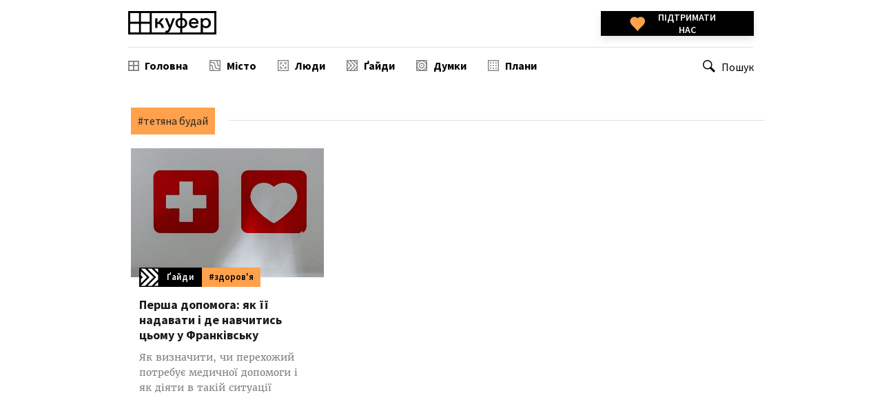

--- FILE ---
content_type: text/html; charset=UTF-8
request_url: https://kufer.media/author/tetiana-budai/
body_size: 9779
content:
<!doctype html>
<html class="no-js" lang="uk"
	prefix="og: https://ogp.me/ns#"  >
<head>
    <script src="https://cdn.onesignal.com/sdks/OneSignalSDK.js" async></script>
    <script async src="https://www.googletagmanager.com/gtag/js?id=G-5TWB5FNEQF"></script>
    <script>

        window.dataLayer = window.dataLayer || [];

        function gtag() {
            dataLayer.push(arguments);
        }

        gtag('js', new Date());
        gtag('config', 'G-5TWB5FNEQF');
    </script>

    <meta charset="UTF-8"/>
    <meta name="viewport" content="width=device-width, initial-scale=1.0"/>
    <!-- Google Tag Manager -->
    <script>(function (w, d, s, l, i) {
            w[l] = w[l] || [];
            w[l].push({
                'gtm.start':
                    new Date().getTime(), event: 'gtm.js'
            });
            var f = d.getElementsByTagName(s)[0],
                j = d.createElement(s), dl = l != 'dataLayer' ? '&l=' + l : '';
            j.async = true;
            j.src =
                'https://www.googletagmanager.com/gtm.js?id=' + i + dl;
            f.parentNode.insertBefore(j, f);
        })(window, document, 'script', 'dataLayer', 'GTM-W7CVJ9N');</script>
    <!-- End Google Tag Manager -->
    <title>Тетяна Будай | Kufer</title>

<!-- All In One SEO Pack 3.7.1ob_start_detected [-1,-1] -->
<script type="application/ld+json" class="aioseop-schema">{"@context":"https://schema.org","@graph":[{"@type":"Organization","@id":"https://kufer.media/#organization","url":"https://kufer.media/","name":"Kufer","sameAs":[]},{"@type":"WebSite","@id":"https://kufer.media/#website","url":"https://kufer.media/","name":"Kufer","publisher":{"@id":"https://kufer.media/#organization"},"potentialAction":{"@type":"SearchAction","target":"https://kufer.media/?s={search_term_string}","query-input":"required name=search_term_string"}},{"@type":"ProfilePage","@id":"https://kufer.media/author/#profilepage","url":"https://kufer.media/author/","inLanguage":"uk","name":false,"isPartOf":{"@id":"https://kufer.media/#website"},"breadcrumb":{"@id":"https://kufer.media/author/#breadcrumblist"}},{"@type":"Person","@id":"#person","name":"Kufer Admin","sameAs":[],"image":{"@type":"ImageObject","@id":"https://kufer.media/#personlogo","url":"https://secure.gravatar.com/avatar/d626199af6869747fb3f87f9f611ac8f?s=96&d=mm&r=g","width":96,"height":96,"caption":"Kufer Admin"},"mainEntityOfPage":{"@id":"#profilepage"}},{"@type":"BreadcrumbList","@id":"https://kufer.media/author/#breadcrumblist","itemListElement":[{"@type":"ListItem","position":1,"item":{"@type":"WebPage","@id":"https://kufer.media/","url":"https://kufer.media/","name":"Kufer"}},{"@type":"ListItem","position":2,"item":{"@type":"WebPage","@id":"https://kufer.media/author/","url":"https://kufer.media/author/","name":false}}]}]}</script>
<!-- All In One SEO Pack -->
<link rel='dns-prefetch' href='//ajax.googleapis.com' />
<link rel='dns-prefetch' href='//fonts.googleapis.com' />
<link rel='dns-prefetch' href='//s.w.org' />

		<style type="text/css">
			.mistape-test, .mistape_mistake_inner {color: #ff7800 !important;}
			#mistape_dialog h2::before, #mistape_dialog .mistape_action, .mistape-letter-back {background-color: #ff7800 !important; }
			#mistape_reported_text:before, #mistape_reported_text:after {border-color: #ff7800 !important;}
            .mistape-letter-front .front-left {border-left-color: #ff7800 !important;}
            .mistape-letter-front .front-right {border-right-color: #ff7800 !important;}
            .mistape-letter-front .front-bottom, .mistape-letter-back > .mistape-letter-back-top, .mistape-letter-top {border-bottom-color: #ff7800 !important;}
            .mistape-logo svg {fill: #ff7800 !important;}
		</style>
		<link rel='stylesheet' id='wp-block-library-css'  href='https://kufer.media/wp-includes/css/dist/block-library/style.min.css?ver=a1075f963f70604309a88b2a53a6a8b4' type='text/css' media='all' />
<link rel='stylesheet' id='main-stylesheet-css'  href='https://kufer.media/wp-content/themes/kufer2/dist/assets/css/app.css?ver=2.6.3' type='text/css' media='all' />
<link rel='stylesheet' id='icon-stylesheet-css'  href='https://kufer.media/wp-content/themes/kufer2/dist/assets/fonts/style.css?ver=2.6.2' type='text/css' media='all' />
<link rel='stylesheet' id='icon-stylesheet2-css'  href='https://kufer.media/wp-content/themes/kufer2/dist/assets/fonts/style2.css?ver=2.6.2' type='text/css' media='all' />
<link rel='stylesheet' id='g-font1-css'  href='https://fonts.googleapis.com/css?family=Source+Sans+Pro%3A400%2C600%2C700%2C900%7CRoboto%3A400%2C700&#038;subset=cyrillic&#038;ver=a1075f963f70604309a88b2a53a6a8b4' type='text/css' media='all' />
<link rel='stylesheet' id='font-merriweather-css'  href='https://kufer.media/wp-content/themes/kufer2/dist/assets/fonts/merriweather/merriweather.css?ver=a1075f963f70604309a88b2a53a6a8b4' type='text/css' media='all' />
<script type='text/javascript' src='https://ajax.googleapis.com/ajax/libs/jquery/3.2.1/jquery.min.js?ver=3.2.1' id='jquery-js'></script>
<script type='text/javascript' src='https://kufer.media/wp-content/themes/kufer2/dist/assets/js/header_picture.js?ver=a1075f963f70604309a88b2a53a6a8b4' id='header_picture-js'></script>
<script type='text/javascript' src='https://kufer.media/wp-content/themes/kufer2/dist/assets/js/scroll-progress.js?ver=2.6.3' id='scroll-progress-js'></script>
<script type='text/javascript' src='https://kufer.media/wp-content/themes/kufer2/dist/assets/js/push-options.js?ver=2.6.3' id='PushScript-js'></script>
<link rel="https://api.w.org/" href="https://kufer.media/wp-json/" /><link rel="alternate" type="application/json" href="https://kufer.media/wp-json/wp/v2/users/42" /><script type="text/javascript">//<![CDATA[
  function external_links_in_new_windows_loop() {
    if (!document.links) {
      document.links = document.getElementsByTagName('a');
    }
    var change_link = false;
    var force = '';
    var ignore = '';

    for (var t=0; t<document.links.length; t++) {
      var all_links = document.links[t];
      change_link = false;
      
      if(document.links[t].hasAttribute('onClick') == false) {
        // forced if the address starts with http (or also https), but does not link to the current domain
        if(all_links.href.search(/^http/) != -1 && all_links.href.search('kufer.media') == -1 && all_links.href.search(/^#/) == -1) {
          // console.log('Changed ' + all_links.href);
          change_link = true;
        }
          
        if(force != '' && all_links.href.search(force) != -1) {
          // forced
          // console.log('force ' + all_links.href);
          change_link = true;
        }
        
        if(ignore != '' && all_links.href.search(ignore) != -1) {
          // console.log('ignore ' + all_links.href);
          // ignored
          change_link = false;
        }

        if(change_link == true) {
          // console.log('Changed ' + all_links.href);
          document.links[t].setAttribute('onClick', 'javascript:window.open(\''+all_links.href+'\'); return false;');
          document.links[t].removeAttribute('target');
        }
      }
    }
  }
  
  // Load
  function external_links_in_new_windows_load(func)
  {  
    var oldonload = window.onload;
    if (typeof window.onload != 'function'){
      window.onload = func;
    } else {
      window.onload = function(){
        oldonload();
        func();
      }
    }
  }

  external_links_in_new_windows_load(external_links_in_new_windows_loop);
  //]]></script>


<!-- Facebook Pixel Code -->
<script type='text/javascript'>
!function(f,b,e,v,n,t,s){if(f.fbq)return;n=f.fbq=function(){n.callMethod?
n.callMethod.apply(n,arguments):n.queue.push(arguments)};if(!f._fbq)f._fbq=n;
n.push=n;n.loaded=!0;n.version='2.0';n.queue=[];t=b.createElement(e);t.async=!0;
t.src=v;s=b.getElementsByTagName(e)[0];s.parentNode.insertBefore(t,s)}(window,
document,'script','https://connect.facebook.net/en_US/fbevents.js');
</script>
<!-- End Facebook Pixel Code -->
<script type='text/javascript'>
  fbq('init', '3114360615330492', {}, {
    "agent": "wordpress-5.5.17-2.2.0"
});
</script><script type='text/javascript'>
  fbq('track', 'PageView', []);
</script>
<!-- Facebook Pixel Code -->
<noscript>
<img height="1" width="1" style="display:none" alt="fbpx"
src="https://www.facebook.com/tr?id=3114360615330492&ev=PageView&noscript=1" />
</noscript>
<!-- End Facebook Pixel Code -->
    <link rel="apple-touch-icon" sizes="76x76" href="https://kufer.media/wp-content/themes/kufer2/dist/assets/favicons/main/apple-touch-icon.png"><link rel="icon" type="image/png" sizes="32x32" href="https://kufer.media/wp-content/themes/kufer2/dist/assets/favicons/main/favicon-32x32.png"><link rel="icon" type="image/png" sizes="16x16" href="https://kufer.media/wp-content/themes/kufer2/dist/assets/favicons/main/favicon-16x16.png"><link rel="manifest" href="https://kufer.media/wp-content/themes/kufer2/dist/assets/favicons/main/site.webmanifest"><link rel="mask-icon" href="https://kufer.media/wp-content/themes/kufer2/dist/assets/favicons/main/safari-pinned-tab.svg" color="#5bbad5"><meta name="msapplication-TileColor" content="#da532c"><meta name="theme-color" content="#ffffff"></head>
<body class="archive author author-tetiana-budai author-42 topbar">
<div class="sticky-container" data-sticky-container>
    <div class="sticky-part" data-sticky data-top-anchor="500" data-options="marginTop:0;" data-top-anchor="1"
         style="width:100%;height: auto">
                    <div class="grid-x mowed-single-header">
                <div class="cell-logo">
                    <a class="upper logo" href="https://kufer.media/" rel="home">
    <img src="https://kufer.media/wp-content/themes/kufer2/dist/assets/images/logo.svg"
         alt="Kufer" alt="Kufer Media">
</a>
                </div>
                <div class="cell-title">
                    <p class="text-center">
                                            </p>
                </div>
                <div class="cell-button">

                    <div class="upper-title-road">
                        <a target="_blank" href="/donate" class="button heart-donate-button">
    <svg class="human-heart" viewbox="0 0 640 480" xmlns="http://www.w3.org/2000/svg">
        <g>
            <title>Layer 1</title>
            <g id="layer1">
                <path id="svg_2"
                      d="m219.28949,21.827393c-66.240005,0 -119.999954,53.76001 -119.999954,120c0,134.755524 135.933151,170.08728 228.562454,303.308044c87.574219,-132.403381 228.5625,-172.854584 228.5625,-303.308044c0,-66.23999 -53.759888,-120 -120,-120c-48.047913,0 -89.401611,28.370422 -108.5625,69.1875c-19.160797,-40.817078 -60.514496,-69.1875 -108.5625,-69.1875z"/>
            </g>
        </g>
    </svg>
<div>
    Підтримати нас
</div>
</a>                    </div>
                </div>
            </div>
            </div>
</div>
<!-- wrap starts -->
<div class="wrap">
    <!-- header starts-->
    <div class="grid-container full header-section">
        <header class="header-container" role="banner">
            <div class="grid-x grid-padding-x top-part">
                <div class="cell small-5">
                    <a class="upper logo" href="https://kufer.media/" rel="home">
    <img src="https://kufer.media/wp-content/themes/kufer2/dist/assets/images/logo.svg"
         alt="Kufer" alt="Kufer Media">
</a>
                </div>
                <div class="cell small-5 medium-4 large-offset-3 medium-offset-3">
                    <a target="_blank" href="/donate" class="button heart-donate-button">
    <svg class="human-heart" viewbox="0 0 640 480" xmlns="http://www.w3.org/2000/svg">
        <g>
            <title>Layer 1</title>
            <g id="layer1">
                <path id="svg_2"
                      d="m219.28949,21.827393c-66.240005,0 -119.999954,53.76001 -119.999954,120c0,134.755524 135.933151,170.08728 228.562454,303.308044c87.574219,-132.403381 228.5625,-172.854584 228.5625,-303.308044c0,-66.23999 -53.759888,-120 -120,-120c-48.047913,0 -89.401611,28.370422 -108.5625,69.1875c-19.160797,-40.817078 -60.514496,-69.1875 -108.5625,-69.1875z"/>
            </g>
        </g>
    </svg>
<div>
    Підтримати нас
</div>
</a>                </div>
                <div class="cell small-2 medium-4">
                    <a class="menu-toggle show-for-small-only"
                       onclick="document.getElementById('mobile-menu').style.display='block'; document.getElementsByTagName('body')[0].classList.add('no-scroll');">
                        <i class="icon-menu"></i>
                    </a>
                </div>
            </div>
            <div class="grid-x bottom-part hide-for-small-only">
                <div class="cell large-8 medium-9 small-order-1">
                    <div class="main-menu">
                        <ul id="menu-main" class="menu desktop-menu" data-dropdown-menu><li id="menu-item-20240" class="general menu-item menu-item-type-post_type menu-item-object-page menu-item-home menu-item-20240"><a href="https://kufer.media/" data-ps2id-api="true">Головна</a></li>
<li id="menu-item-18" class="misto menu-item menu-item-type-taxonomy menu-item-object-category menu-item-18"><a href="https://kufer.media/category/misto/" data-ps2id-api="true">Місто</a></li>
<li id="menu-item-17" class="people menu-item menu-item-type-taxonomy menu-item-object-category menu-item-17"><a href="https://kufer.media/category/lyudy/" data-ps2id-api="true">Люди</a></li>
<li id="menu-item-15" class="guides menu-item menu-item-type-taxonomy menu-item-object-category menu-item-15"><a href="https://kufer.media/category/gajdy/" data-ps2id-api="true">Ґайди</a></li>
<li id="menu-item-16" class="thoughts menu-item menu-item-type-taxonomy menu-item-object-category menu-item-16"><a href="https://kufer.media/category/dumky/" data-ps2id-api="true">Думки</a></li>
<li id="menu-item-19" class="plans menu-item menu-item-type-taxonomy menu-item-object-category menu-item-19"><a href="https://kufer.media/category/plany/" data-ps2id-api="true">Плани</a></li>
</ul>                    </div>
                </div>
                <div class="cell large-2 medium-12 small-order-2 medium-order-3 large-order-2">
                    <div class="search">
                        <a class="search-trigger"
                           onclick="document.getElementById('global-search').style.display='block';$('#global-search input').first().focus()">
                            <i class="icon-search"></i><span>Пошук</span>
                        </a>
                    </div>
                </div>

                </nav>
            </div>
        </header>
    </div>
</div>

<div id="mobile-menu" class="mobile-menu-container">
    <div class="grid-x grid-padding-x top-part">
        <div class="cell small-5">
            <a class="upper logo" href="https://kufer.media/" rel="home">
    <img src="https://kufer.media/wp-content/themes/kufer2/dist/assets/images/logo.svg"
         alt="Kufer" alt="Kufer Media">
</a>
        </div>
        <div class="cell small-5 medium-4 large-offset-3 medium-offset-3">
            <a target="_blank" href="/donate" class="button heart-donate-button">
    <svg class="human-heart" viewbox="0 0 640 480" xmlns="http://www.w3.org/2000/svg">
        <g>
            <title>Layer 1</title>
            <g id="layer1">
                <path id="svg_2"
                      d="m219.28949,21.827393c-66.240005,0 -119.999954,53.76001 -119.999954,120c0,134.755524 135.933151,170.08728 228.562454,303.308044c87.574219,-132.403381 228.5625,-172.854584 228.5625,-303.308044c0,-66.23999 -53.759888,-120 -120,-120c-48.047913,0 -89.401611,28.370422 -108.5625,69.1875c-19.160797,-40.817078 -60.514496,-69.1875 -108.5625,-69.1875z"/>
            </g>
        </g>
    </svg>
<div>
    Підтримати нас
</div>
</a>        </div>
        <div class="cell small-2">
            <a class="menu-toggle show-for-small-only"
               onclick="document.getElementById('mobile-menu').style.display='none';document.getElementsByTagName('body')[0].classList.remove('no-scroll')">
                <i class="icon-menu"></i>
            </a>
        </div>
    </div>
    <div class="search">
        <a class="search-trigger" onclick="document.getElementById('global-search').style.display='block';">
            <i class="icon-search"></i><span>Пошук</span>
        </a>
    </div>
    <div class="main-menu">
        <ul id="menu-main-1" class="menu desktop-menu" data-dropdown-menu><li class="general menu-item menu-item-type-post_type menu-item-object-page menu-item-home menu-item-20240"><a href="https://kufer.media/" data-ps2id-api="true">Головна</a></li>
<li class="misto menu-item menu-item-type-taxonomy menu-item-object-category menu-item-18"><a href="https://kufer.media/category/misto/" data-ps2id-api="true">Місто</a></li>
<li class="people menu-item menu-item-type-taxonomy menu-item-object-category menu-item-17"><a href="https://kufer.media/category/lyudy/" data-ps2id-api="true">Люди</a></li>
<li class="guides menu-item menu-item-type-taxonomy menu-item-object-category menu-item-15"><a href="https://kufer.media/category/gajdy/" data-ps2id-api="true">Ґайди</a></li>
<li class="thoughts menu-item menu-item-type-taxonomy menu-item-object-category menu-item-16"><a href="https://kufer.media/category/dumky/" data-ps2id-api="true">Думки</a></li>
<li class="plans menu-item menu-item-type-taxonomy menu-item-object-category menu-item-19"><a href="https://kufer.media/category/plany/" data-ps2id-api="true">Плани</a></li>
</ul>    </div>
    <div class="bottom-menu">
        <ul id="menu-bottom" class="menu align-center" data-accordion-menu data-submenu-toggle="true"><li id="menu-item-38" class="menu-item menu-item-type-post_type menu-item-object-page menu-item-38"><a href="https://kufer.media/pro-nas/" data-ps2id-api="true">Про нас</a></li>
<li id="menu-item-9411" class="menu-item menu-item-type-post_type menu-item-object-page menu-item-9411"><a href="https://kufer.media/redaktsiya/" data-ps2id-api="true">Редакція</a></li>
<li id="menu-item-6192" class="menu-item menu-item-type-post_type menu-item-object-page menu-item-6192"><a href="https://kufer.media/spivpratsya/" data-ps2id-api="true">Співпраця</a></li>
<li id="menu-item-41" class="menu-item menu-item-type-post_type menu-item-object-page menu-item-41"><a href="https://kufer.media/kontakty/" data-ps2id-api="true">Контакти</a></li>
</ul>    </div>
    <div class="social-menu">
        <ul class="social-menu menu align-right"><li>
							<a href="https://www.facebook.com/kufer.media" target="blank" title="Facebook">
								<i class="icon-facebook"></i>
							</a>
						</li><li>
							<a href="https://t.me/kufermedia" target="blank" title="Telegram">
								<i class="icon-telegram"></i>
							</a>
						</li><li>
							<a href="https://twitter.com/kuferkufer" target="blank" title="Twitter">
								<i class="icon-twitter"></i>
							</a>
						</li><li>
							<a href="https://www.instagram.com/kufer.media/" target="blank" title="Instagram">
								<i class="icon-instagram"></i>
							</a>
						</li></ul>    </div>
</div>

<div class="wrap">
    <div class="main-container grid-container full">
    <div class="category-page">

        
        <div class="post-category">
            <div class="grid-x grid-padding-x">
                <div class="cell">
                    <h4 class="category-header category-hash">
                        <span>#Тетяна Будай</span>
                    </h4>
                </div>
                                    <!-- Categories -->
                                            <div class="cell large-4 medium-6">
                            <div class="post-teaser">
    <a class="teaser-image" href="https://kufer.media/gajdy/persha-dopomoga-yak-yiyi-nadavaty-i-de-navchytys-tsomu-u-frankivsku/">
        <div class="img-wrapper" style="background-image: url(https://kufer.media/wp-content/uploads/2020/03/claudio-schwarz-purzlbaum-L8iPDE99z9c-unsplash-640x360.jpg);">
            <img src="https://kufer.media/wp-content/uploads/2020/03/claudio-schwarz-purzlbaum-L8iPDE99z9c-unsplash-640x360.jpg"></div>
    </a>
    <div class="inform">
        <i class="icon-guide category-icon"></i><div class="special-badge"><a href="https://kufer.media/category/gajdy/">Ґайди</a></div>                    <div class="post-tag"><a href="https://kufer.media/tag/zdorovya/">
                    #здоров'я</a>
            </div>
            </div>

    <a class="teaser-title" href="https://kufer.media/gajdy/persha-dopomoga-yak-yiyi-nadavaty-i-de-navchytys-tsomu-u-frankivsku/">
        Перша допомога: як її надавати і де навчитись цьому у Франківську    </a>
    <p>
        Як визначити, чи перехожий потребує медичної допомоги і як діяти в такій ситуації    </p>
</div>                        </div>
                                                </div>
            <div class="pagination-container">
                            </div>
        </div>
    </div>

</div>
</div>

<footer class="footer">
    <div class="wrap">
        <div class="grid-container full footer-container">
            <div class="grid-x">
                <div class="cell large-3 small-order-3 large-order-1 medium-order-1">
                    <a class="footer-logo" href="https://kufer.media/" rel="home">
                        <svg width="128" height="34" viewBox="0 0 128 34" fill="#828282"
                             xmlns="http://www.w3.org/2000/svg">
                            <path d="M42.3855 24.4414H39.2224V10.5647H42.3855V15.889C42.8916 15.889 43.3977 15.931 43.9038 16.0148L48.2478 10.5228H51.8326L46.7295 16.8533C47.3621 17.1048 47.9104 17.4402 48.4165 17.8175C49.0069 18.2787 49.513 18.7818 49.9769 19.4106C50.4409 20.0395 50.8204 20.7102 51.1156 21.5068C51.4109 22.2614 51.7061 23.1418 51.9591 24.0641L52.0435 24.3995H48.5852L48.543 24.1899C48.2899 23.0999 47.9947 22.1776 47.6152 21.4649C47.2356 20.7522 46.8138 20.1652 46.3077 19.746C45.8016 19.3268 45.2112 18.9914 44.5364 18.8237C43.9038 18.656 43.1868 18.5302 42.3855 18.4883V24.4414V24.4414ZM88.6511 20.5006C88.2715 19.6202 88.1028 18.6141 88.1028 17.524C88.1028 16.476 88.2715 15.4698 88.6511 14.5894C89.0306 13.709 89.5367 12.9125 90.1694 12.2417C90.802 11.6128 91.5611 11.0678 92.4468 10.7324C93.3325 10.3551 94.2603 10.1874 95.2725 10.1874C96.3268 10.1874 97.2969 10.3551 98.1404 10.7324C98.9839 11.1097 99.7008 11.6128 100.291 12.2417C100.882 12.8705 101.303 13.6252 101.599 14.4636C101.894 15.3021 102.063 16.2663 102.063 17.2306V17.6917C102.063 17.8594 102.063 18.0271 102.02 18.1948L101.978 18.4464H91.2659C91.3081 18.9075 91.4346 19.3268 91.6033 19.746C91.8142 20.2072 92.1094 20.6683 92.489 21.0037C92.8685 21.3391 93.2903 21.6326 93.7964 21.8422C94.3025 22.0518 94.8507 22.1776 95.399 22.1776C96.2847 22.1776 97.0438 21.9679 97.6764 21.5906C98.3091 21.1714 98.8152 20.7102 99.1526 20.2072L99.3212 19.9975L101.641 21.6745L101.472 21.8841C100.713 22.8903 99.7852 23.6449 98.773 24.148C97.7608 24.6091 96.6221 24.8607 95.399 24.8607C94.3868 24.8607 93.4168 24.693 92.489 24.3576C91.6033 24.0222 90.802 23.5191 90.1694 22.8483C89.5367 22.1776 89.0306 21.381 88.6511 20.5006ZM91.2659 16.0986H98.9417C98.8573 15.1763 98.5199 14.3798 97.9717 13.7509C97.339 13.0801 96.4534 12.7448 95.2725 12.7448C94.7242 12.7448 94.2181 12.8286 93.7542 13.0382C93.2903 13.2478 92.8685 13.4994 92.5311 13.8348C92.1937 14.1702 91.8985 14.5475 91.6876 15.0086C91.4768 15.3859 91.3502 15.7213 91.2659 16.0986ZM128 0V34H0V0H128ZM15.6468 18.4883H2.95222V31.1073H15.6468V18.4883ZM15.6468 2.93465H2.95222V15.5536H15.6468V2.93465ZM31.2514 18.4883H18.599V31.1073H31.2936V18.4883H31.2514ZM31.2514 2.93465H18.599V15.5536H31.2936V2.93465H31.2514ZM78.6135 22.1356C79.1618 22.0937 79.6679 21.9679 80.1318 21.7583C80.6379 21.5068 81.1018 21.2133 81.4392 20.7941C81.7766 20.3748 82.0718 19.8718 82.2405 19.3268C82.4092 18.7818 82.5357 18.1529 82.5357 17.524C82.5357 16.8952 82.4514 16.2663 82.2405 15.7213C82.0718 15.1763 81.7766 14.6732 81.4392 14.2959C81.1018 13.8767 80.6379 13.5413 80.1318 13.2898C79.6679 13.0801 79.1618 12.9544 78.6135 12.9125V22.1356ZM75.6613 12.9125C75.113 12.9544 74.6069 13.0801 74.1852 13.2898C73.6791 13.5413 73.2573 13.8348 72.8778 14.254C72.5404 14.6732 72.2451 15.1763 72.0764 15.7213C71.9077 16.2663 71.7812 16.8952 71.7812 17.524C71.7812 18.1529 71.8656 18.7818 72.0764 19.3268C72.2451 19.8718 72.5404 20.3748 72.9199 20.7941C73.2995 21.2133 73.7213 21.5487 74.2273 21.7583C74.6491 21.9679 75.1552 22.0937 75.7035 22.1356V12.9125H75.6613ZM75.6613 2.93465H34.2036V31.0654H54.7848C54.6161 31.0234 54.4474 31.0234 54.3209 30.9815L54.0679 30.9396L54.4053 28.0888L54.7005 28.2146C54.9114 28.2984 55.1222 28.3403 55.3331 28.3822C55.544 28.4242 55.797 28.4661 56.0501 28.4661C56.6405 28.4661 57.1044 28.2984 57.3997 27.963C57.7371 27.6276 58.0323 27.0826 58.2853 26.4118L59.171 24.148L53.3509 10.5647H56.8514L60.8158 20.7522L64.4428 10.5647H67.859L61.828 25.8249C61.5328 26.5795 61.2376 27.2922 60.9423 27.963C60.6471 28.6338 60.3097 29.1788 59.888 29.6819C59.4662 30.185 59.0023 30.5623 58.4119 30.8557C58.1588 30.9815 57.8636 31.0654 57.5262 31.1492H75.6191V24.8607C74.6913 24.8187 73.8056 24.6091 73.0043 24.2737C72.1186 23.8964 71.3595 23.3933 70.6847 22.7226C70.0521 22.0937 69.546 21.2972 69.1664 20.4168C68.7868 19.5364 68.6181 18.5721 68.6181 17.566C68.6181 16.5598 68.7868 15.5956 69.1664 14.7152C69.546 13.8348 70.0521 13.0801 70.6847 12.4094C71.3173 11.7805 72.1186 11.2355 73.0043 10.8582C73.8056 10.5228 74.6913 10.3132 75.6613 10.2713V2.93465V2.93465ZM125.048 2.93465H78.6135V10.2713C79.5835 10.3132 80.4692 10.4809 81.3127 10.8163C82.1984 11.1936 82.9997 11.6967 83.6323 12.3674C84.2649 12.9963 84.771 13.7928 85.1506 14.6732C85.5301 15.5536 85.6988 16.5179 85.6988 17.524C85.6988 18.5721 85.5301 19.5364 85.1506 20.4168C84.771 21.2972 84.2649 22.0518 83.6323 22.7226C82.9997 23.3514 82.1984 23.8545 81.3127 24.2318C80.5114 24.5672 79.5835 24.7768 78.6135 24.8187V31.1073H105.226V10.5647H108.304V12.2836C108.811 11.6967 109.401 11.2355 110.118 10.9001C111.004 10.439 111.974 10.2293 112.986 10.2293C114.04 10.2293 115.01 10.439 115.896 10.8163C116.782 11.1936 117.499 11.7386 118.131 12.3674C118.764 13.0382 119.228 13.7928 119.565 14.6732C119.902 15.5536 120.071 16.5179 120.071 17.524C120.071 18.5302 119.902 19.4945 119.565 20.3748C119.228 21.2552 118.764 22.0518 118.131 22.6806C117.499 23.3514 116.782 23.8545 115.896 24.2737C115.01 24.651 114.04 24.8607 112.986 24.8607C112.016 24.8607 111.088 24.651 110.202 24.2318C109.485 23.8964 108.895 23.4353 108.389 22.8483V31.1073H125.09V2.93465H125.048ZM108.473 19.2848C108.684 19.8298 108.979 20.3329 109.359 20.7522C109.738 21.1714 110.202 21.5068 110.751 21.7164C111.299 21.9679 111.889 22.0518 112.522 22.0518C113.197 22.0518 113.829 21.926 114.378 21.6745C114.926 21.4229 115.348 21.0875 115.727 20.6683C116.107 20.2491 116.36 19.7879 116.571 19.201C116.739 18.656 116.866 18.0271 116.866 17.4402C116.866 16.8113 116.782 16.2244 116.571 15.6794C116.402 15.1344 116.107 14.6313 115.727 14.2121C115.348 13.7928 114.884 13.4575 114.378 13.2059C113.829 12.9544 113.239 12.8286 112.522 12.8286C111.889 12.8286 111.299 12.9544 110.751 13.164C110.202 13.4155 109.738 13.709 109.359 14.1282C108.979 14.5475 108.684 15.0506 108.473 15.5956C108.262 16.1406 108.136 16.7694 108.136 17.3983C108.136 18.1529 108.262 18.7398 108.473 19.2848Z"
                                  fill="#505050"/>
                        </svg>
                    </a>
                </div>
                <div class="cell large-auto medium-order-2 small-order-2 ">
                    <ul id="menu-bottom-1" class="menu align-center" data-accordion-menu data-submenu-toggle="true"><li class="menu-item menu-item-type-post_type menu-item-object-page menu-item-38"><a href="https://kufer.media/pro-nas/" data-ps2id-api="true">Про нас</a></li>
<li class="menu-item menu-item-type-post_type menu-item-object-page menu-item-9411"><a href="https://kufer.media/redaktsiya/" data-ps2id-api="true">Редакція</a></li>
<li class="menu-item menu-item-type-post_type menu-item-object-page menu-item-6192"><a href="https://kufer.media/spivpratsya/" data-ps2id-api="true">Співпраця</a></li>
<li class="menu-item menu-item-type-post_type menu-item-object-page menu-item-41"><a href="https://kufer.media/kontakty/" data-ps2id-api="true">Контакти</a></li>
</ul>                </div>
                <div class="cell large-3 medium-order-3 small-order-1 large-order-3">
                    <div class="social">
                        <ul class="social-menu menu align-right"><li>
							<a href="https://www.facebook.com/kufer.media" target="blank" title="Facebook">
								<i class="icon-facebook"></i>
							</a>
						</li><li>
							<a href="https://t.me/kufermedia" target="blank" title="Telegram">
								<i class="icon-telegram"></i>
							</a>
						</li><li>
							<a href="https://twitter.com/kuferkufer" target="blank" title="Twitter">
								<i class="icon-twitter"></i>
							</a>
						</li><li>
							<a href="https://www.instagram.com/kufer.media/" target="blank" title="Instagram">
								<i class="icon-instagram"></i>
							</a>
						</li></ul>                    </div>
                </div>
            </div>
            <div class="grid-x">
                <div class="cell large-text-center">
                    <p class="disclaimer">
                        Цитування та передрук будь-яких матеріалів, текстів, фото чи відео можливе лише за згодою
                        редакції «Куфер» та з активним гіперпосиланням на першоджерело.
                        Усі права захищені.
                        <br/>
                        © Kufer, 2025                    </p>
                </div>
            </div>
        </div>
    </div>
</footer>

<link rel='stylesheet' id='categorypage_style-css'  href='https://kufer.media/wp-content/themes/kufer2/dist/assets/css/category.css?ver=2.6.3' type='text/css' media='all' />
<script type='text/javascript' id='page-scroll-to-id-plugin-script-js-extra'>
/* <![CDATA[ */
var mPS2id_params = {"instances":{"mPS2id_instance_0":{"selector":"a[href*='#']:not([href='#'])","autoSelectorMenuLinks":"true","excludeSelector":"a[href^='#tab-'], a[href^='#tabs-'], a[data-toggle]:not([data-toggle='tooltip']), a[data-slide], a[data-vc-tabs], a[data-vc-accordion], a.screen-reader-text.skip-link","scrollSpeed":800,"autoScrollSpeed":"true","scrollEasing":"easeInOutQuint","scrollingEasing":"easeOutQuint","forceScrollEasing":"false","pageEndSmoothScroll":"true","stopScrollOnUserAction":"false","autoCorrectScroll":"false","autoCorrectScrollExtend":"false","layout":"vertical","offset":0,"dummyOffset":"false","highlightSelector":"","clickedClass":"mPS2id-clicked","targetClass":"mPS2id-target","highlightClass":"mPS2id-highlight","forceSingleHighlight":"false","keepHighlightUntilNext":"false","highlightByNextTarget":"false","appendHash":"false","scrollToHash":"true","scrollToHashForAll":"true","scrollToHashDelay":0,"scrollToHashUseElementData":"true","scrollToHashRemoveUrlHash":"false","disablePluginBelow":0,"adminDisplayWidgetsId":"true","adminTinyMCEbuttons":"true","unbindUnrelatedClickEvents":"false","unbindUnrelatedClickEventsSelector":"","normalizeAnchorPointTargets":"false","encodeLinks":"false"}},"total_instances":"1","shortcode_class":"_ps2id"};
/* ]]> */
</script>
<script type='text/javascript' src='https://kufer.media/wp-content/plugins/page-scroll-to-id/js/page-scroll-to-id.min.js?ver=1.7.3' id='page-scroll-to-id-plugin-script-js'></script>
<script type='text/javascript' src='https://kufer.media/wp-content/themes/kufer2/dist/assets/js/app.js?ver=2.10.4' id='foundation-js'></script>
<script type='text/javascript' src='https://kufer.media/wp-includes/js/wp-embed.min.js?ver=a1075f963f70604309a88b2a53a6a8b4' id='wp-embed-js'></script>
<div class="scroll-top-wrapper">
            <span class="scroll-top-inner">
                <div class="progress-container1">
                <div class="progress-bar1" id="myBar1"></div>
            </div>
<div class="one-block">
                <div class="progress-container4" id="progress-container4">
                <div class="progress-bar4" id="myBar4"></div>
            </div>
    <i class="top-icon">
        <svg width="18" height="11" viewBox="0 0 18 11" fill="none" xmlns="http://www.w3.org/2000/svg">
<path d="M1 10L9 2L17 10" stroke="black" stroke-width="2"/>
</svg>
<!--        <img src="--><!--/dist/assets/favicons/SVG/arrow.svg" >-->
    </i>
                <div class="progress-container2">
                <div class="progress-bar2" id="myBar2"></div>
            </div>
</div>
                <div class="progress-container3" id="progress-container3">
                <div class="progress-bar3" id="myBar3"></div>
            </div>
            </span>
</div>
<div id="global-search" class="search-container">
    <div class="grid-container">
        <div class="form-holder">
            <i class="icon-search"></i>
            <form role="search" method="get" id="searchform" action="/" _lpchecked="1">
                <input value="" name="s" id="s" placeholder="Шукати на Куфер" type="text">
            </form>
            <a class="#" onclick="document.getElementById('global-search').style.display='none';">
                <i class="icon-close"></i>
            </a>
        </div>
    </div>
</div>
</body>
</html>

<!--Cached using Nginx-Helper on 2025-11-07 07:01:31. It took 50 queries executed in 0,210 seconds.-->
<!--Visit http://wordpress.org/extend/plugins/nginx-helper/faq/ for more details-->

--- FILE ---
content_type: text/css
request_url: https://kufer.media/wp-content/themes/kufer2/dist/assets/css/app.css?ver=2.6.3
body_size: 30712
content:
@charset "UTF-8";
* {
    -webkit-locale: auto;
}

@media print, screen and (min-width: 40em) {
    .reveal, .reveal.large, .reveal.small, .reveal.tiny {
        right: auto;
        left: auto;
        margin: 0 auto
    }
}

/*! normalize-scss | MIT/GPLv2 License | bit.ly/normalize-scss */
html {
    font-family: sans-serif;
    line-height: 1.15;
    -ms-text-size-adjust: 100%;
    -webkit-text-size-adjust: 100%
}

body {
    margin: 0
}

article, aside, footer, header, nav, section {
    display: block
}

h1 {
    font-size: 2em;
    margin: .67em 0
}

figcaption, figure {
    display: block
}

figure {
    margin: 1em 40px
}

hr {
    box-sizing: content-box;
    height: 0;
    overflow: visible
}

main {
    display: block
}

pre {
    font-family: monospace, monospace;
    font-size: 1em
}

a {
    background-color: transparent;
    -webkit-text-decoration-skip: objects
}

a:active, a:hover {
    outline-width: 0
}

abbr[title] {
    border-bottom: none;
    text-decoration: underline;
    text-decoration: underline dotted
}

b, strong {
    font-weight: inherit
}

b, strong {
    font-weight: bolder
}

code, kbd, samp {
    font-family: monospace, monospace;
    font-size: 1em
}

dfn {
    font-style: italic
}

mark {
    background-color: #ff0;
    color: #000
}

small {
    font-size: 80%
}

sub, sup {
    font-size: 75%;
    line-height: 0;
    position: relative;
    vertical-align: baseline
}

sub {
    bottom: -.25em
}

sup {
    top: -.5em
}

audio, video {
    display: inline-block
}

audio:not([controls]) {
    display: none;
    height: 0
}

img {
    border-style: none
}

svg:not(:root) {
    overflow: hidden
}

button, input, optgroup, select, textarea {
    font-family: sans-serif;
    font-size: 100%;
    line-height: 1.15;
    margin: 0
}

button {
    overflow: visible
}

button, select {
    text-transform: none
}

[type=reset], [type=submit], button, html [type=button] {
    -webkit-appearance: button
}

[type=button]::-moz-focus-inner, [type=reset]::-moz-focus-inner, [type=submit]::-moz-focus-inner, button::-moz-focus-inner {
    border-style: none;
    padding: 0
}

[type=button]:-moz-focusring, [type=reset]:-moz-focusring, [type=submit]:-moz-focusring, button:-moz-focusring {
    outline: 1px dotted ButtonText
}

input {
    overflow: visible
}

[type=checkbox], [type=radio] {
    box-sizing: border-box;
    padding: 0
}

[type=number]::-webkit-inner-spin-button, [type=number]::-webkit-outer-spin-button {
    height: auto
}

[type=search] {
    -webkit-appearance: textfield;
    outline-offset: -2px
}

[type=search]::-webkit-search-cancel-button, [type=search]::-webkit-search-decoration {
    -webkit-appearance: none
}

::-webkit-file-upload-button {
    -webkit-appearance: button;
    font: inherit
}

fieldset {
    border: 1px solid silver;
    margin: 0 2px;
    padding: .35em .625em .75em
}

legend {
    box-sizing: border-box;
    display: table;
    max-width: 100%;
    padding: 0;
    color: inherit;
    white-space: normal
}

progress {
    display: inline-block;
    vertical-align: baseline
}

textarea {
    overflow: auto
}

details {
    display: block
}

summary {
    display: list-item
}

menu {
    display: block
}

canvas {
    display: inline-block
}

template {
    display: none
}

[hidden] {
    display: none
}

.foundation-mq {
    font-family: "small=0em&medium=40em&large=61.25em&xlarge=75em&xxlarge=90em"
}

html {
    box-sizing: border-box;
    font-size: 100%
}

*, ::after, ::before {
    box-sizing: inherit
}

body {
    margin: 0;
    padding: 0;
    background: #e5e5e5;
    font-family: Merriweather, "Helvetica Neue", Helvetica, Arial, sans-serif;
    font-weight: 400;
    line-height: 1.5;
    color: #262626;
    -webkit-font-smoothing: antialiased;
    -moz-osx-font-smoothing: grayscale
}

img {
    display: inline-block;
    vertical-align: middle;
    max-width: 100%;
    height: auto;
    -ms-interpolation-mode: bicubic
}

textarea {
    height: auto;
    min-height: 50px;
    border-radius: 0
}

select {
    box-sizing: border-box;
    width: 100%;
    border-radius: 0
}

.map_canvas embed, .map_canvas img, .map_canvas object, .mqa-display embed, .mqa-display img, .mqa-display object {
    max-width: none !important
}

button {
    padding: 0;
    -webkit-appearance: none;
    -moz-appearance: none;
    appearance: none;
    border: 0;
    border-radius: 0;
    background: 0 0;
    line-height: 1;
    cursor: pointer
}

[data-whatinput=mouse] button {
    outline: 0
}

pre {
    overflow: auto
}

button, input, optgroup, select, textarea {
    font-family: inherit
}

.is-visible {
    display: block !important
}

.is-hidden {
    display: none !important
}

.grid-container {
    padding-right: .625rem;
    padding-left: .625rem;
    max-width: 61.25rem;
    margin: 0 auto
}

@media print, screen and (min-width: 40em) {
    .grid-container {
        padding-right: 1.25rem;
        padding-left: 1.25rem
    }
}

.grid-container.fluid {
    padding-right: .625rem;
    padding-left: .625rem;
    max-width: 100%;
    margin: 0 auto
}

@media print, screen and (min-width: 40em) {
    .grid-container.fluid {
        padding-right: 1.25rem;
        padding-left: 1.25rem
    }
}

.grid-container.full {
    padding-right: 0;
    padding-left: 0;
    max-width: 100%;
    margin: 0 auto
}

.grid-x {
    display: -webkit-flex;
    display: -ms-flexbox;
    display: flex;
    justify-content: space-between;
    -webkit-flex-flow: row wrap;
    -ms-flex-flow: row wrap;
    flex-flow: row wrap
}

.post-footer .grid-x.collapse {
    align-items: center;
}

.cell {
    -webkit-flex: 0 0 auto;
    -ms-flex: 0 0 auto;
    flex: 0 0 auto;
    min-height: 0;
    min-width: 0;
    width: 100%;
}

.cell.auto {
    -webkit-flex: 1 1 0px;
    -ms-flex: 1 1 0px;
    flex: 1 1 0px
}

.cell.shrink {
    -webkit-flex: 0 0 auto;
    -ms-flex: 0 0 auto;
    flex: 0 0 auto
}

.grid-x > .auto {
    width: auto
}

.grid-x > .shrink {
    width: auto
}

.grid-x > .small-1, .grid-x > .small-10, .grid-x > .small-11, .grid-x > .small-12, .grid-x > .small-2, .grid-x > .small-3, .grid-x > .small-4, .grid-x > .small-5, .grid-x > .small-6, .grid-x > .small-7, .grid-x > .small-8, .grid-x > .small-9, .grid-x > .small-full, .grid-x > .small-shrink {
    -webkit-flex-basis: auto;
    -ms-flex-preferred-size: auto;
    flex-basis: auto
}

@media print, screen and (min-width: 40em) {
    .grid-x > .medium-1, .grid-x > .medium-10, .grid-x > .medium-11, .grid-x > .medium-12, .grid-x > .medium-2, .grid-x > .medium-3, .grid-x > .medium-4, .grid-x > .medium-5, .grid-x > .medium-6, .grid-x > .medium-7, .grid-x > .medium-8, .grid-x > .medium-9, .grid-x > .medium-full, .grid-x > .medium-shrink {
        -webkit-flex-basis: auto;
        -ms-flex-preferred-size: auto;
        flex-basis: auto
    }
}

@media print, screen and (min-width: 61.25em) {
    .grid-x > .large-1, .grid-x > .large-10, .grid-x > .large-11, .grid-x > .large-12, .grid-x > .large-2, .grid-x > .large-3, .grid-x > .large-4, .grid-x > .large-5, .grid-x > .large-6, .grid-x > .large-7, .grid-x > .large-8, .grid-x > .large-9, .grid-x > .large-full, .grid-x > .large-shrink {
        -webkit-flex-basis: auto;
        -ms-flex-preferred-size: auto;
        flex-basis: auto
    }

    .page-template-default.page .wrap .grid-x > .large-6 {
        width: 50%;
    }
}

.grid-x > .small-1 {
    width: 8.33333%
}

.grid-x > .small-2 {
    width: 23%
}

.grid-x > .small-3 {
    width: 25%
}

.grid-x > .small-4 {
    width: 33.33333%
}

.grid-x > .small-5 {
    width: 41.66667%
}

.grid-x > .small-6 {
    width: 100%
}

.grid-x > .small-7 {
    width: 58.33333%
}

.grid-x > .small-8 {
    width: 66.66667%
}

.grid-x > .small-9 {
    width: 75%
}

.grid-x > .small-10 {
    width: 83.33333%
}

.grid-x > .small-11 {
    width: 91.66667%
}

.grid-x > .small-12 {
    width: 100%
}

.authors,
.photographer {
    font-family: "Source Sans Pro", Roboto, "Helvetica Neue", Helvetica, Arial, sans-serif;
    font-style: normal;
    font-weight: bold;
    font-size: 16px;
    line-height: 20px;
    display: flex;
    flex-direction: column;
    align-self: flex-start;
}

@media print, screen and (min-width: 40em) {
    .grid-x > .medium-auto {
        -webkit-flex: 1 1 0px;
        -ms-flex: 1 1 0px;
        flex: 1 1 0px;
        width: auto
    }

    .grid-x > .medium-shrink {
        -webkit-flex: 0 0 auto;
        -ms-flex: 0 0 auto;
        flex: 0 0 auto;
        width: auto
    }

    .grid-x > .medium-1 {
        width: 8.33333%
    }

    .grid-x > .medium-2 {
        width: 16.66667%
    }

    .grid-x > .medium-3 {
        width: 25%
    }

    .grid-x > .medium-4 {
        width: 27%
    }

    .grid-x > .medium-5 {
        width: 41.66667%
    }

    .grid-x > .medium-6 {
        width: 50%;
        padding: 0 20px;
    }

    footer .grid-x > .medium-6 {
        width: 33.3%;
    }

    .grid-x > .medium-7 {
        width: 58.33333%
    }

    .grid-x > .medium-8 {
        width: 66.66667%
    }

    .grid-x .collapse > .medium-8 {
        width: 100%;
        padding-left: 140px;
        padding-right: 140px;
    }


    .grid-x > .medium-9 {
        width: fit-content;
        -webkit-width: fit-content;
        width: -moz-fit-content;
    }

    .grid-x > .medium-10 {
        width: 83.33333%
    }

    .grid-x > .medium-11 {
        width: 91.66667%
    }

    .grid-x > .medium-12 {
        width: -moz-fit-content;
        width: fit-content;
        -webkit-width: fit-content;
    }

}

.grid-x .donate-container .collapse > .large-8 {
    padding-left: 0px;
    padding-right: 0px;
    -webkit-justify-content: space-between;
    display: flex;
    justify-content: space-between;
}

.grid-x .donate-container .collapse > .large-4 {
    margin-left: auto;
    margin-right: 0;
    width: 60%;
}

@media print, screen and (min-width: 60em) {
    .grid-x > .large-auto {
        -webkit-flex: 1 1 0px;
        -ms-flex: 1 1 0px;
        flex: 1 1 0px;
        width: auto
    }

    .grid-x > .large-shrink {
        -webkit-flex: 0 0 auto;
        -ms-flex: 0 0 auto;
        flex: 0 0 auto;
        width: auto
    }

    .grid-x > .large-1 {
        width: 8.33333%
    }

    .grid-x > .large-2 {
        width: -moz-fit-content;
        width: fit-content;
        -webkit-width: fit-content;
    }

    .footer .grid-x > .large-2 {
        width: 16.66667%;
    }

    .grid-x > .large-3 {
        width: 26%
    }

    .grid-x > .large-4 {
        width: 33.33333%
    }

    .grid-x > .large-5 {
        width: 41.66667%
    }

    .grid-x > .large-6 {
        width: 50%
    }

    .grid-x > .large-7 {
        width: 57.33333%
    }

    .grid-x .collapse > .large-8 {
        width: 100%;
        padding-left: 140px;
        padding-right: 140px;
    }

    .grid-x > .large-9 {
        width: 75%
    }

    .grid-x > .large-10 {
        width: 83.33333%
    }

    .grid-x > .large-11 {
        width: 91.66667%
    }

    .grid-x > .large-12 {
        width: 100%
    }
}

.grid-margin-x:not(.grid-x) > .cell {
    width: auto
}

.grid-margin-y:not(.grid-y) > .cell {
    height: auto
}

.grid-margin-x {
    margin-left: -.625rem;
    margin-right: -.625rem
}

@media print, screen and (min-width: 40em) {
    .grid-margin-x {
        margin-left: -1.25rem;
        margin-right: -1.25rem
    }

    .page-template-default.page .wrap .grid-x > .medium-12 {
        /*width: 100%;*/
    }

    .page-template-default.page .wrap .partner-heading,
    .page-template-default.page .wrap .regular-page p {
        padding-left: 140px;
        padding-right: 140px;
    }
}

.grid-margin-x > .cell {
    width: calc(100% - 1.25rem);
    margin-left: .625rem;
    margin-right: .625rem
}

@media print, screen and (min-width: 40em) {
    .grid-margin-x > .cell {
        width: calc(100% - 2.5rem);
        margin-left: 1.25rem;
        margin-right: 1.25rem
    }
}

.grid-margin-x > .auto {
    width: auto
}

.grid-margin-x > .shrink {
    width: auto
}

.grid-margin-x > .small-1 {
    width: calc(8.33333% - 1.25rem)
}

.grid-margin-x > .small-2 {
    width: calc(16.66667% - 1.25rem)
}

.grid-margin-x > .small-3 {
    width: calc(25% - 1.25rem)
}

.grid-margin-x > .small-4 {
    width: calc(33.33333% - 1.25rem)
}

.grid-margin-x > .small-5 {
    width: calc(41.66667% - 1.25rem)
}

.grid-margin-x > .small-6 {
    width: calc(50% - 1.25rem)
}

.grid-margin-x > .small-7 {
    width: calc(58.33333% - 1.25rem)
}

.grid-margin-x > .small-8 {
    width: calc(66.66667% - 1.25rem)
}

.grid-margin-x > .small-9 {
    width: calc(75% - 1.25rem)
}

.grid-margin-x > .small-10 {
    width: calc(83.33333% - 1.25rem)
}

.grid-margin-x > .small-11 {
    width: calc(91.66667% - 1.25rem)
}

.grid-margin-x > .small-12 {
    width: calc(100% - 1.25rem)
}

@media print, screen and (min-width: 40em) {
    .grid-margin-x > .auto {
        width: auto
    }

    .grid-margin-x > .shrink {
        width: auto
    }

    .grid-margin-x > .small-1 {
        width: calc(8.33333% - 2.5rem)
    }

    .grid-margin-x > .small-2 {
        width: calc(16.66667% - 2.5rem)
    }

    .grid-margin-x > .small-3 {
        width: calc(25% - 2.5rem)
    }

    .grid-margin-x > .small-4 {
        width: calc(33.33333% - 2.5rem)
    }

    .grid-margin-x > .small-5 {
        width: calc(41.66667% - 2.5rem)
    }

    .grid-margin-x > .small-6 {
        width: calc(50% - 2.5rem)
    }

    .grid-margin-x > .small-7 {
        width: calc(58.33333% - 2.5rem)
    }

    .grid-margin-x > .small-8 {
        width: calc(66.66667% - 2.5rem)
    }

    .grid-margin-x > .small-9 {
        width: calc(75% - 2.5rem)
    }

    .grid-margin-x > .small-10 {
        width: calc(83.33333% - 2.5rem)
    }

    .grid-margin-x > .small-11 {
        width: calc(91.66667% - 2.5rem)
    }

    .grid-margin-x > .small-12 {
        width: calc(100% - 2.5rem)
    }

    .grid-margin-x > .medium-auto {
        width: auto
    }

    .grid-margin-x > .medium-shrink {
        width: auto
    }

    .grid-margin-x > .medium-1 {
        width: calc(8.33333% - 2.5rem)
    }

    .grid-margin-x > .medium-2 {
        width: calc(16.66667% - 2.5rem)
    }

    .grid-margin-x > .medium-3 {
        width: calc(25% - 2.5rem)
    }

    .grid-margin-x > .medium-4 {
        width: calc(33.33333% - 2.5rem)
    }

    .grid-margin-x > .medium-5 {
        width: calc(41.66667% - 2.5rem)
    }

    .grid-margin-x > .medium-6 {
        width: calc(50% - 2.5rem)
    }

    .grid-margin-x > .medium-7 {
        width: calc(58.33333% - 2.5rem)
    }

    .grid-margin-x > .medium-8 {
        width: calc(66.66667% - 2.5rem)
    }

    .grid-margin-x > .medium-9 {
        width: calc(75% - 2.5rem)
    }

    .grid-margin-x > .medium-10 {
        width: calc(83.33333% - 2.5rem)
    }

    .grid-margin-x > .medium-11 {
        width: calc(91.66667% - 2.5rem)
    }

}

@media print, screen and (min-width: 61.25em) {
    .grid-margin-x > .large-auto {
        width: auto
    }

    .grid-margin-x > .large-shrink {
        width: auto
    }

    .grid-margin-x > .large-1 {
        width: calc(8.33333% - 2.5rem)
    }

    .grid-margin-x > .large-2 {
        width: calc(16.66667% - 2.5rem)
    }

    .grid-margin-x > .large-3 {
        width: calc(25% - 2.5rem)
    }

    .grid-margin-x > .large-4 {
        width: calc(33.33333% - 2.5rem)
    }

    .grid-margin-x > .large-5 {
        width: calc(41.66667% - 2.5rem)
    }

    .grid-margin-x > .large-6 {
        width: calc(50% - 2.5rem)
    }

    .grid-margin-x > .large-7 {
        width: calc(58.33333% - 2.5rem)
    }

    .grid-margin-x > .large-8 {
        width: calc(66.66667% - 2.5rem)
    }

    .grid-margin-x > .large-9 {
        width: calc(75% - 2.5rem)
    }

    .grid-margin-x > .large-10 {
        width: calc(83.33333% - 2.5rem)
    }

    .grid-margin-x > .large-11 {
        width: calc(91.66667% - 2.5rem)
    }

    .grid-margin-x > .large-12 {
        width: calc(100% - 2.5rem)
    }
}

.grid-padding-x .grid-padding-x {
    margin-right: -.625rem;
    margin-left: -.625rem
}

@media print, screen and (min-width: 40em) {
    .grid-padding-x .grid-padding-x {
        margin-right: -1.25rem;
        margin-left: -1.25rem
    }
}

.grid-container:not(.full) > .grid-padding-x {
    margin-right: -.625rem;
    margin-left: -.625rem
}

.regular-page  .partner-heading  {
display: block;
}


@media print, screen and (min-width: 40em) {
    .grid-container:not(.full) > .grid-padding-x {
        margin-right: -1.25rem;
        margin-left: -1.25rem
    }
}


.small-up-1 > .cell {
    width: 100%
}

.small-up-2 > .cell {
    width: 50%
}

.small-up-3 > .cell {
    width: 33.33333%
}

.small-up-4 > .cell {
    width: 25%
}

.small-up-5 > .cell {
    width: 20%
}

.small-up-6 > .cell {
    width: 16.66667%
}

.small-up-7 > .cell {
    width: 14.28571%
}

.small-up-8 > .cell {
    width: 12.5%
}

@media print, screen and (min-width: 40em) {
    .medium-up-1 > .cell {
        width: 100%
    }

    .medium-up-2 > .cell {
        width: 50%
    }

    .medium-up-3 > .cell {
        width: 33.33333%
    }

    .medium-up-4 > .cell {
        width: 25%
    }

    .medium-up-5 > .cell {
        width: 20%
    }

    .medium-up-6 > .cell {
        width: 16.66667%
    }

    .medium-up-7 > .cell {
        width: 14.28571%
    }

    .medium-up-8 > .cell {
        width: 12.5%
    }
}

@media print, screen and (min-width: 61.25em) {
    .large-up-1 > .cell {
        width: 100%
    }

    .large-up-2 > .cell {
        width: 50%
    }

    .large-up-3 > .cell {
        width: 33.33333%
    }

    .large-up-4 > .cell {
        width: 25%
    }

    .large-up-5 > .cell {
        width: 20%
    }

    .large-up-6 > .cell {
        width: 16.66667%
    }

    .large-up-7 > .cell {
        width: 14.28571%
    }

    .large-up-8 > .cell {
        width: 12.5%
    }
}

.grid-margin-x.small-up-1 > .cell {
    width: calc(100% - 1.25rem)
}

.grid-margin-x.small-up-2 > .cell {
    width: calc(50% - 1.25rem)
}

.grid-margin-x.small-up-3 > .cell {
    width: calc(33.33333% - 1.25rem)
}

.grid-margin-x.small-up-4 > .cell {
    width: calc(25% - 1.25rem)
}

.grid-margin-x.small-up-5 > .cell {
    width: calc(20% - 1.25rem)
}

.grid-margin-x.small-up-6 > .cell {
    width: calc(16.66667% - 1.25rem)
}

.grid-margin-x.small-up-7 > .cell {
    width: calc(14.28571% - 1.25rem)
}

.grid-margin-x.small-up-8 > .cell {
    width: calc(12.5% - 1.25rem)
}

@media print, screen and (min-width: 40em) {
    .grid-margin-x.small-up-1 > .cell {
        width: calc(100% - 1.25rem)
    }

    .grid-margin-x.small-up-2 > .cell {
        width: calc(50% - 1.25rem)
    }

    .grid-margin-x.small-up-3 > .cell {
        width: calc(33.33333% - 1.25rem)
    }

    .grid-margin-x.small-up-4 > .cell {
        width: calc(25% - 1.25rem)
    }

    .grid-margin-x.small-up-5 > .cell {
        width: calc(20% - 1.25rem)
    }

    .grid-margin-x.small-up-6 > .cell {
        width: calc(16.66667% - 1.25rem)
    }

    .grid-margin-x.small-up-7 > .cell {
        width: calc(14.28571% - 1.25rem)
    }

    .grid-margin-x.small-up-8 > .cell {
        width: calc(12.5% - 1.25rem)
    }

    .grid-margin-x.medium-up-1 > .cell {
        width: calc(100% - 2.5rem)
    }

    .grid-margin-x.medium-up-2 > .cell {
        width: calc(50% - 2.5rem)
    }

    .grid-margin-x.medium-up-3 > .cell {
        width: calc(33.33333% - 2.5rem)
    }

    .grid-margin-x.medium-up-4 > .cell {
        width: calc(25% - 2.5rem)
    }

    .grid-margin-x.medium-up-5 > .cell {
        width: calc(20% - 2.5rem)
    }

    .grid-margin-x.medium-up-6 > .cell {
        width: calc(16.66667% - 2.5rem)
    }

    .grid-margin-x.medium-up-7 > .cell {
        width: calc(14.28571% - 2.5rem)
    }

    .grid-margin-x.medium-up-8 > .cell {
        width: calc(12.5% - 2.5rem)
    }
}

@media print, screen and (min-width: 61.25em) {
    .grid-margin-x.large-up-1 > .cell {
        width: calc(100% - 2.5rem)
    }

    .grid-margin-x.large-up-2 > .cell {
        width: calc(50% - 2.5rem)
    }

    .grid-margin-x.large-up-3 > .cell {
        width: calc(33.33333% - 2.5rem)
    }

    .grid-margin-x.large-up-4 > .cell {
        width: calc(25% - 2.5rem)
    }

    .grid-margin-x.large-up-5 > .cell {
        width: calc(20% - 2.5rem)
    }

    .grid-margin-x.large-up-6 > .cell {
        width: calc(16.66667% - 2.5rem)
    }

    .grid-margin-x.large-up-7 > .cell {
        width: calc(14.28571% - 2.5rem)
    }

    .grid-margin-x.large-up-8 > .cell {
        width: calc(12.5% - 2.5rem)
    }
}

.small-margin-collapse {
    margin-right: 0;
    margin-left: 0
}

.small-margin-collapse > .cell {
    margin-right: 0;
    margin-left: 0
}

.small-margin-collapse > .small-1 {
    width: 8.33333%
}

.small-margin-collapse > .small-2 {
    width: 16.66667%
}

.small-margin-collapse > .small-3 {
    width: 25%
}

.small-margin-collapse > .small-4 {
    width: 33.33333%
}

.small-margin-collapse > .small-5 {
    width: 41.66667%
}

.small-margin-collapse > .small-6 {
    width: 50%
}

.small-margin-collapse > .small-7 {
    width: 58.33333%
}

.small-margin-collapse > .small-8 {
    width: 66.66667%
}

.small-margin-collapse > .small-9 {
    width: 75%
}

.small-margin-collapse > .small-10 {
    width: 83.33333%
}

.small-margin-collapse > .small-11 {
    width: 91.66667%
}

.small-margin-collapse > .small-12 {
    width: 100%
}

@media print, screen and (min-width: 40em) {
    .small-margin-collapse > .medium-1 {
        width: 8.33333%
    }

    .small-margin-collapse > .medium-2 {
        width: 16.66667%
    }

    .small-margin-collapse > .medium-3 {
        width: 25%
    }

    .small-margin-collapse > .medium-4 {
        width: 33.33333%
    }

    .small-margin-collapse > .medium-5 {
        width: 41.66667%
    }

    .small-margin-collapse > .medium-6 {
        width: 50%
    }

    .small-margin-collapse > .medium-7 {
        width: 58.33333%
    }

    .small-margin-collapse > .medium-8 {
        width: 66.66667%
    }

    .small-margin-collapse > .medium-9 {
        width: 75%
    }

    .small-margin-collapse > .medium-10 {
        width: 83.33333%
    }

    .small-margin-collapse > .medium-11 {
        width: 91.66667%
    }

    .small-margin-collapse > .medium-12 {
        width: 100%
    }
}

@media print, screen and (min-width: 61.25em) {
    .small-margin-collapse > .large-1 {
        width: 8.33333%
    }

    .small-margin-collapse > .large-2 {
        width: 16.66667%
    }

    .small-margin-collapse > .large-3 {
        width: 25%
    }

    .small-margin-collapse > .large-4 {
        width: 33.33333%
    }

    .small-margin-collapse > .large-5 {
        width: 41.66667%
    }

    .small-margin-collapse > .large-6 {
        width: 50%
    }

    .small-margin-collapse > .large-7 {
        width: 58.33333%
    }

    .small-margin-collapse > .large-8 {
        width: 66.66667%
    }

    .small-margin-collapse > .large-9 {
        width: 75%
    }

    .small-margin-collapse > .large-10 {
        width: 83.33333%
    }

    .small-margin-collapse > .large-11 {
        width: 91.66667%
    }

    .small-margin-collapse > .large-12 {
        width: 100%
    }
}

.small-padding-collapse {
    margin-right: 0;
    margin-left: 0
}

.small-padding-collapse > .cell {
    padding-right: 0;
    padding-left: 0
}

@media print, screen and (min-width: 40em) {
    .medium-margin-collapse {
        margin-right: 0;
        margin-left: 0
    }

    .medium-margin-collapse > .cell {
        margin-right: 0;
        margin-left: 0
    }
}

@media print, screen and (min-width: 40em) {
    .medium-margin-collapse > .small-1 {
        width: 8.33333%
    }

    .medium-margin-collapse > .small-2 {
        width: 16.66667%
    }

    .medium-margin-collapse > .small-3 {
        width: 25%
    }

    .medium-margin-collapse > .small-4 {
        width: 33.33333%
    }

    .medium-margin-collapse > .small-5 {
        width: 41.66667%
    }

    .medium-margin-collapse > .small-6 {
        width: 50%
    }

    .medium-margin-collapse > .small-7 {
        width: 58.33333%
    }

    .medium-margin-collapse > .small-8 {
        width: 66.66667%
    }

    .medium-margin-collapse > .small-9 {
        width: 75%
    }

    .medium-margin-collapse > .small-10 {
        width: 83.33333%
    }

    .medium-margin-collapse > .small-11 {
        width: 91.66667%
    }

    .medium-margin-collapse > .small-12 {
        width: 100%
    }
}

@media print, screen and (min-width: 40em) {
    .medium-margin-collapse > .medium-1 {
        width: 8.33333%
    }

    .medium-margin-collapse > .medium-2 {
        width: 16.66667%
    }

    .medium-margin-collapse > .medium-3 {
        width: 25%
    }

    .medium-margin-collapse > .medium-4 {
        width: 33.33333%
    }

    .medium-margin-collapse > .medium-5 {
        width: 41.66667%
    }

    .medium-margin-collapse > .medium-6 {
        width: 50%
    }

    .medium-margin-collapse > .medium-7 {
        width: 58.33333%
    }

    .medium-margin-collapse > .medium-8 {
        width: 66.66667%
    }

    .medium-margin-collapse > .medium-9 {
        width: 75%
    }

    .medium-margin-collapse > .medium-10 {
        width: 83.33333%
    }

    .medium-margin-collapse > .medium-11 {
        width: 91.66667%
    }

    .medium-margin-collapse > .medium-12 {
        width: 100%
    }
}

@media print, screen and (min-width: 61.25em) {
    .medium-margin-collapse > .large-1 {
        width: 8.33333%
    }

    .medium-margin-collapse > .large-2 {
        width: 16.66667%
    }

    .medium-margin-collapse > .large-3 {
        width: 25%
    }

    .medium-margin-collapse > .large-4 {
        width: 33.33333%
    }

    .medium-margin-collapse > .large-5 {
        width: 41.66667%
    }

    .medium-margin-collapse > .large-6 {
        width: 50%
    }

    .medium-margin-collapse > .large-7 {
        width: 58.33333%
    }

    .medium-margin-collapse > .large-8 {
        width: 66.66667%
    }

    .medium-margin-collapse > .large-9 {
        width: 75%
    }

    .medium-margin-collapse > .large-10 {
        width: 83.33333%
    }

    .medium-margin-collapse > .large-11 {
        width: 91.66667%
    }

    .medium-margin-collapse > .large-12 {
        width: 100%
    }
}

@media print, screen and (min-width: 40em) {
    .medium-padding-collapse {
        margin-right: 0;
        margin-left: 0
    }

    .medium-padding-collapse > .cell {
        padding-right: 0;
        padding-left: 0
    }
}

@media print, screen and (min-width: 61.25em) {
    .large-margin-collapse {
        margin-right: 0;
        margin-left: 0
    }

    .large-margin-collapse > .cell {
        margin-right: 0;
        margin-left: 0
    }
}

@media print, screen and (min-width: 61.25em) {
    .large-margin-collapse > .small-1 {
        width: 8.33333%
    }

    .large-margin-collapse > .small-2 {
        width: 16.66667%
    }

    .large-margin-collapse > .small-3 {
        width: 25%
    }

    .large-margin-collapse > .small-4 {
        width: 33.33333%
    }

    .large-margin-collapse > .small-5 {
        width: 41.66667%
    }

    .large-margin-collapse > .small-6 {
        width: 50%
    }

    .large-margin-collapse > .small-7 {
        width: 58.33333%
    }

    .large-margin-collapse > .small-8 {
        width: 66.66667%
    }

    .large-margin-collapse > .small-9 {
        width: 75%
    }

    .large-margin-collapse > .small-10 {
        width: 83.33333%
    }

    .large-margin-collapse > .small-11 {
        width: 91.66667%
    }

    .large-margin-collapse > .small-12 {
        width: 100%
    }
}

@media print, screen and (min-width: 61.25em) {
    .large-margin-collapse > .medium-1 {
        width: 8.33333%
    }

    .large-margin-collapse > .medium-2 {
        width: 16.66667%
    }

    .large-margin-collapse > .medium-3 {
        width: 25%
    }

    .large-margin-collapse > .medium-4 {
        width: 33.33333%
    }

    .large-margin-collapse > .medium-5 {
        width: 41.66667%
    }

    .large-margin-collapse > .medium-6 {
        width: 50%
    }

    .large-margin-collapse > .medium-7 {
        width: 58.33333%
    }

    .large-margin-collapse > .medium-8 {
        width: 66.66667%
    }

    .large-margin-collapse > .medium-9 {
        width: 75%
    }

    .large-margin-collapse > .medium-10 {
        width: 83.33333%
    }

    .large-margin-collapse > .medium-11 {
        width: 91.66667%
    }

    .large-margin-collapse > .medium-12 {
        width: 100%
    }
}

@media print, screen and (min-width: 61.25em) {
    .large-margin-collapse > .large-1 {
        width: 8.33333%
    }

    .large-margin-collapse > .large-2 {
        width: 16.66667%
    }

    .large-margin-collapse > .large-3 {
        width: 25%
    }

    .large-margin-collapse > .large-4 {
        width: 33.33333%
    }

    .large-margin-collapse > .large-5 {
        width: 41.66667%
    }

    .large-margin-collapse > .large-6 {
        width: 50%
    }

    .large-margin-collapse > .large-7 {
        width: 58.33333%
    }

    .large-margin-collapse > .large-8 {
        width: 66.66667%
    }

    .large-margin-collapse > .large-9 {
        width: 75%
    }

    .large-margin-collapse > .large-10 {
        width: 83.33333%
    }

    .large-margin-collapse > .large-11 {
        width: 91.66667%
    }

    .large-margin-collapse > .large-12 {
        width: 100%
    }
}

@media print, screen and (min-width: 61.25em) {
    .large-padding-collapse {
        margin-right: 0;
        margin-left: 0
    }

    .large-padding-collapse > .cell {
        padding-right: 0;
        padding-left: 0
    }
}

.small-offset-0 {
    margin-left: 0
}

.grid-margin-x > .small-offset-0 {
    margin-left: calc(0% + .625rem)
}

.small-offset-1 {
    margin-left: 8.33333%
}

.grid-margin-x > .small-offset-1 {
    margin-left: calc(8.33333% + .625rem)
}

.small-offset-2 {
    margin-left: 16.66667%
}

.grid-margin-x > .small-offset-2 {
    margin-left: calc(16.66667% + .625rem)
}

.small-offset-3 {
    margin-left: 25%
}

.grid-margin-x > .small-offset-3 {
    margin-left: calc(25% + .625rem)
}

.small-offset-4 {
    margin-left: 33.33333%
}

.grid-margin-x > .small-offset-4 {
    margin-left: calc(33.33333% + .625rem)
}

.small-offset-5 {
    margin-left: 41.66667%
}

.grid-margin-x > .small-offset-5 {
    margin-left: calc(41.66667% + .625rem)
}

.small-offset-6 {
    margin-left: 50%
}

.grid-margin-x > .small-offset-6 {
    margin-left: calc(50% + .625rem)
}

.small-offset-7 {
    margin-left: 58.33333%
}

.grid-margin-x > .small-offset-7 {
    margin-left: calc(58.33333% + .625rem)
}

.small-offset-8 {
    margin-left: 66.66667%
}

.grid-margin-x > .small-offset-8 {
    margin-left: calc(66.66667% + .625rem)
}

.small-offset-9 {
    margin-left: 75%
}

.grid-margin-x > .small-offset-9 {
    margin-left: calc(75% + .625rem)
}

.small-offset-10 {
    margin-left: 83.33333%
}

.grid-margin-x > .small-offset-10 {
    margin-left: calc(83.33333% + .625rem)
}

.small-offset-11 {
    margin-left: 91.66667%
}

.grid-margin-x > .small-offset-11 {
    margin-left: calc(91.66667% + .625rem)
}

@media print, screen and (min-width: 40em) {
    .medium-offset-0 {
        margin-left: 0
    }

    .grid-margin-x > .medium-offset-0 {
        margin-left: calc(0% + 1.25rem)
    }

    .medium-offset-1 {
        margin-left: 8.33333%
    }

    .grid-margin-x > .medium-offset-1 {
        margin-left: calc(8.33333% + 1.25rem)
    }

    .medium-offset-2 {
        margin-left: 16.66667%
    }

    .grid-margin-x > .medium-offset-2 {
        margin-left: calc(16.66667% + 1.25rem)
    }

    .medium-offset-3 {
        margin-left: 25%
    }

    .grid-margin-x > .medium-offset-3 {
        margin-left: calc(25% + 1.25rem)
    }

    .medium-offset-4 {
        margin-left: 33.33333%
    }

    .grid-margin-x > .medium-offset-4 {
        margin-left: calc(33.33333% + 1.25rem)
    }

    .medium-offset-5 {
        margin-left: 41.66667%
    }

    .grid-margin-x > .medium-offset-5 {
        margin-left: calc(41.66667% + 1.25rem)
    }

    .medium-offset-6 {
        margin-left: 50%
    }

    .grid-margin-x > .medium-offset-6 {
        margin-left: calc(50% + 1.25rem)
    }

    .medium-offset-7 {
        margin-left: 58.33333%
    }

    .grid-margin-x > .medium-offset-7 {
        margin-left: calc(58.33333% + 1.25rem)
    }

    .medium-offset-8 {
        margin-left: 66.66667%
    }

    .grid-margin-x > .medium-offset-8 {
        margin-left: calc(66.66667% + 1.25rem)
    }

    .medium-offset-9 {
        margin-left: 75%
    }

    .grid-margin-x > .medium-offset-9 {
        margin-left: calc(75% + 1.25rem)
    }

    .medium-offset-10 {
        margin-left: 83.33333%
    }

    .grid-margin-x > .medium-offset-10 {
        margin-left: calc(83.33333% + 1.25rem)
    }

    .medium-offset-11 {
        margin-left: 91.66667%
    }

    .grid-margin-x > .medium-offset-11 {
        margin-left: calc(91.66667% + 1.25rem)
    }
}

@media print, screen and (min-width: 61.25em) {
    .large-offset-0 {
        margin-left: 0
    }

    .grid-margin-x > .large-offset-0 {
        margin-left: calc(0% + 1.25rem)
    }

    .large-offset-1 {
        margin-left: 8.33333%
    }

    .grid-margin-x > .large-offset-1 {
        margin-left: calc(8.33333% + 1.25rem)
    }

    .grid-margin-x > .large-offset-2 {
        margin-left: calc(16.66667% + 1.25rem)
    }

    .large-offset-3 {
        margin-left: 25%
    }

    .grid-margin-x > .large-offset-3 {
        margin-left: calc(25% + 1.25rem)
    }

    .large-offset-4 {
        margin-left: 33.33333%
    }

    .grid-margin-x > .large-offset-4 {
        margin-left: calc(33.33333% + 1.25rem)
    }

    .large-offset-5 {
        margin-left: 41.66667%
    }

    .grid-margin-x > .large-offset-5 {
        margin-left: calc(41.66667% + 1.25rem)
    }

    .large-offset-6 {
        margin-left: 50%
    }

    .grid-margin-x > .large-offset-6 {
        margin-left: calc(50% + 1.25rem)
    }

    .large-offset-7 {
        margin-left: 58.33333%
    }

    .grid-margin-x > .large-offset-7 {
        margin-left: calc(58.33333% + 1.25rem)
    }

    .large-offset-8 {
        margin-left: 66.66667%
    }

    .grid-margin-x > .large-offset-8 {
        margin-left: calc(66.66667% + 1.25rem)
    }

    .large-offset-9 {
        margin-left: 75%
    }

    .grid-margin-x > .large-offset-9 {
        margin-left: calc(75% + 1.25rem)
    }

    .large-offset-10 {
        margin-left: 83.33333%
    }

    .grid-margin-x > .large-offset-10 {
        margin-left: calc(83.33333% + 1.25rem)
    }

    .large-offset-11 {
        margin-left: 91.66667%
    }

    .grid-margin-x > .large-offset-11 {
        margin-left: calc(91.66667% + 1.25rem)
    }
}

.grid-y {
    display: -webkit-flex;
    display: -ms-flexbox;
    display: flex;
    -webkit-flex-flow: column nowrap;
    -ms-flex-flow: column nowrap;
    flex-flow: column nowrap
}

.grid-y > .cell {
    width: auto
}

.grid-y > .auto {
    height: auto
}

.grid-y > .shrink {
    height: auto
}

.grid-y > .small-1, .grid-y > .small-10, .grid-y > .small-11, .grid-y > .small-12, .grid-y > .small-2, .grid-y > .small-3, .grid-y > .small-4, .grid-y > .small-5, .grid-y > .small-6, .grid-y > .small-7, .grid-y > .small-8, .grid-y > .small-9, .grid-y > .small-full, .grid-y > .small-shrink {
    -webkit-flex-basis: auto;
    -ms-flex-preferred-size: auto;
    flex-basis: auto
}

@media print, screen and (min-width: 40em) {
    .grid-y > .medium-1, .grid-y > .medium-10, .grid-y > .medium-11, .grid-y > .medium-12, .grid-y > .medium-2, .grid-y > .medium-3, .grid-y > .medium-4, .grid-y > .medium-5, .grid-y > .medium-6, .grid-y > .medium-7, .grid-y > .medium-8, .grid-y > .medium-9, .grid-y > .medium-full, .grid-y > .medium-shrink {
        -webkit-flex-basis: auto;
        -ms-flex-preferred-size: auto;
        flex-basis: auto
    }
}

@media print, screen and (min-width: 61.25em) {
    .grid-y > .large-1, .grid-y > .large-10, .grid-y > .large-11, .grid-y > .large-12, .grid-y > .large-2, .grid-y > .large-3, .grid-y > .large-4, .grid-y > .large-5, .grid-y > .large-6, .grid-y > .large-7, .grid-y > .large-8, .grid-y > .large-9, .grid-y > .large-full, .grid-y > .large-shrink {
        -webkit-flex-basis: auto;
        -ms-flex-preferred-size: auto;
        flex-basis: auto
    }
}

.grid-y > .small-1 {
    height: 8.33333%
}

.grid-y > .small-2 {
    height: 16.66667%
}

.grid-y > .small-3 {
    height: 25%
}

.grid-y > .small-4 {
    height: 33.33333%
}

.grid-y > .small-5 {
    height: 41.66667%
}

.grid-y > .small-6 {
    height: 50%
}

.grid-y > .small-7 {
    height: 58.33333%
}

.grid-y > .small-8 {
    height: 66.66667%
}

.grid-y > .small-9 {
    height: 75%
}

.grid-y > .small-10 {
    height: 83.33333%
}

.grid-y > .small-11 {
    height: 91.66667%
}

.grid-y > .small-12 {
    height: 100%
}

@media print, screen and (min-width: 40em) {
    .grid-y > .medium-auto {
        -webkit-flex: 1 1 0px;
        -ms-flex: 1 1 0px;
        flex: 1 1 0px;
        height: auto
    }

    .grid-y > .medium-shrink {
        height: auto
    }

    .grid-y > .medium-1 {
        height: 8.33333%
    }

    .grid-y > .medium-2 {
        height: 16.66667%
    }

    .grid-y > .medium-3 {
        height: 25%
    }

    .grid-y > .medium-4 {
        height: 33.33333%
    }

    .grid-y > .medium-5 {
        height: 41.66667%
    }

    .grid-y > .medium-6 {
        height: 50%
    }

    .grid-y > .medium-7 {
        height: 58.33333%
    }

    .grid-y > .medium-8 {
        height: 66.66667%
    }

    .grid-y > .medium-9 {
        height: 75%
    }

    .grid-y > .medium-10 {
        height: 83.33333%
    }

    .grid-y > .medium-11 {
        height: 91.66667%
    }

    .grid-y > .medium-12 {
        height: 100%
    }
}

@media print, screen and (min-width: 61.25em) {
    .grid-y > .large-auto {
        -webkit-flex: 1 1 0px;
        -ms-flex: 1 1 0px;
        flex: 1 1 0px;
        height: auto
    }

    .grid-y > .large-shrink {
        height: auto
    }

    .grid-y > .large-1 {
        height: 8.33333%
    }

    .grid-y > .large-2 {
        height: 16.66667%
    }

    .grid-y > .large-3 {
        height: 25%
    }

    .grid-y > .large-4 {
        height: 33.33333%
    }

    .grid-y > .large-5 {
        height: 41.66667%
    }

    .grid-y > .large-6 {
        height: 50%
    }

    .grid-y > .large-7 {
        height: 58.33333%
    }

    .grid-y > .large-8 {
        height: 66.66667%
    }

    .grid-y > .large-9 {
        height: 75%
    }

    .grid-y > .large-10 {
        height: 83.33333%
    }

    .grid-y > .large-11 {
        height: 91.66667%
    }

    .grid-y > .large-12 {
        height: 100%
    }
}

.grid-padding-y .grid-padding-y {
    margin-top: -.625rem;
    margin-bottom: -.625rem
}

@media print, screen and (min-width: 40em) {
    .grid-padding-y .grid-padding-y {
        margin-top: -1.25rem;
        margin-bottom: -1.25rem
    }
}

.grid-padding-y > .cell {
    padding-top: .625rem;
    padding-bottom: .625rem
}

@media print, screen and (min-width: 40em) {
    .grid-padding-y > .cell {
        padding-top: 1.25rem;
        padding-bottom: 1.25rem
    }
}

.grid-margin-y {
    margin-top: -.625rem;
    margin-bottom: -.625rem
}

@media print, screen and (min-width: 40em) {
    .grid-margin-y {
        margin-top: -1.25rem;
        margin-bottom: -1.25rem
    }
}

.grid-margin-y > .cell {
    height: calc(100% - 1.25rem);
    margin-top: .625rem;
    margin-bottom: .625rem
}

@media print, screen and (min-width: 40em) {
    .grid-margin-y > .cell {
        height: calc(100% - 2.5rem);
        margin-top: 1.25rem;
        margin-bottom: 1.25rem
    }
}

.grid-margin-y > .auto {
    height: auto
}

.grid-margin-y > .shrink {
    height: auto
}

.grid-margin-y > .small-1 {
    height: calc(8.33333% - 1.25rem)
}

.grid-margin-y > .small-2 {
    height: calc(16.66667% - 1.25rem)
}

.grid-margin-y > .small-3 {
    height: calc(25% - 1.25rem)
}

.grid-margin-y > .small-4 {
    height: calc(33.33333% - 1.25rem)
}

.grid-margin-y > .small-5 {
    height: calc(41.66667% - 1.25rem)
}

.grid-margin-y > .small-6 {
    height: calc(50% - 1.25rem)
}

.grid-margin-y > .small-7 {
    height: calc(58.33333% - 1.25rem)
}

.grid-margin-y > .small-8 {
    height: calc(66.66667% - 1.25rem)
}

.grid-margin-y > .small-9 {
    height: calc(75% - 1.25rem)
}

.grid-margin-y > .small-10 {
    height: calc(83.33333% - 1.25rem)
}

.grid-margin-y > .small-11 {
    height: calc(91.66667% - 1.25rem)
}

.grid-margin-y > .small-12 {
    height: calc(100% - 1.25rem)
}

@media print, screen and (min-width: 40em) {
    .grid-margin-y > .auto {
        height: auto
    }

    .grid-margin-y > .shrink {
        height: auto
    }

    .grid-margin-y > .small-1 {
        height: calc(8.33333% - 2.5rem)
    }

    .grid-margin-y > .small-2 {
        height: calc(16.66667% - 2.5rem)
    }

    .grid-margin-y > .small-3 {
        height: calc(25% - 2.5rem)
    }

    .grid-margin-y > .small-4 {
        height: calc(33.33333% - 2.5rem)
    }

    .grid-margin-y > .small-5 {
        height: calc(41.66667% - 2.5rem)
    }

    .grid-margin-y > .small-6 {
        height: calc(50% - 2.5rem)
    }

    .grid-margin-y > .small-7 {
        height: calc(58.33333% - 2.5rem)
    }

    .grid-margin-y > .small-8 {
        height: calc(66.66667% - 2.5rem)
    }

    .grid-margin-y > .small-9 {
        height: calc(75% - 2.5rem)
    }

    .grid-margin-y > .small-10 {
        height: calc(83.33333% - 2.5rem)
    }

    .grid-margin-y > .small-11 {
        height: calc(91.66667% - 2.5rem)
    }

    .grid-margin-y > .small-12 {
        height: calc(100% - 2.5rem)
    }

    .grid-margin-y > .medium-auto {
        height: auto
    }

    .grid-margin-y > .medium-shrink {
        height: auto
    }

    .grid-margin-y > .medium-1 {
        height: calc(8.33333% - 2.5rem)
    }

    .grid-margin-y > .medium-2 {
        height: calc(16.66667% - 2.5rem)
    }

    .grid-margin-y > .medium-3 {
        height: calc(25% - 2.5rem)
    }

    .grid-margin-y > .medium-4 {
        height: calc(33.33333% - 2.5rem)
    }

    .grid-margin-y > .medium-5 {
        height: calc(41.66667% - 2.5rem)
    }

    .grid-margin-y > .medium-6 {
        height: calc(50% - 2.5rem)
    }

    .grid-margin-y > .medium-7 {
        height: calc(58.33333% - 2.5rem)
    }

    .grid-margin-y > .medium-8 {
        height: calc(66.66667% - 2.5rem)
    }

    .grid-margin-y > .medium-9 {
        height: calc(75% - 2.5rem)
    }

    .grid-margin-y > .medium-10 {
        height: calc(83.33333% - 2.5rem)
    }

    .grid-margin-y > .medium-11 {
        height: calc(91.66667% - 2.5rem)
    }

    .grid-margin-y > .medium-12 {
        height: calc(100% - 2.5rem)
    }
}

@media print, screen and (min-width: 61.25em) {
    .grid-margin-y > .large-auto {
        height: auto
    }

    .grid-margin-y > .large-shrink {
        height: auto
    }

    .grid-margin-y > .large-1 {
        height: calc(8.33333% - 2.5rem)
    }

    .grid-margin-y > .large-2 {
        height: calc(16.66667% - 2.5rem)
    }

    .grid-margin-y > .large-3 {
        height: calc(25% - 2.5rem)
    }

    .grid-margin-y > .large-4 {
        height: calc(33.33333% - 2.5rem)
    }

    .grid-margin-y > .large-5 {
        height: calc(41.66667% - 2.5rem)
    }

    .grid-margin-y > .large-6 {
        height: calc(50% - 2.5rem)
    }

    .grid-margin-y > .large-7 {
        height: calc(58.33333% - 2.5rem)
    }

    .grid-margin-y > .large-8 {
        height: calc(66.66667% - 2.5rem)
    }

    .grid-margin-y > .large-9 {
        height: calc(75% - 2.5rem)
    }

    .grid-margin-y > .large-10 {
        height: calc(83.33333% - 2.5rem)
    }

    .grid-margin-y > .large-11 {
        height: calc(91.66667% - 2.5rem)
    }

    .grid-margin-y > .large-12 {
        height: calc(100% - 2.5rem)
    }
}

.grid-frame {
    overflow: hidden;
    position: relative;
    -webkit-flex-wrap: nowrap;
    -ms-flex-wrap: nowrap;
    flex-wrap: nowrap;
    -webkit-align-items: stretch;
    -ms-flex-align: stretch;
    align-items: stretch;
    width: 100vw
}

.cell .grid-frame {
    width: 100%
}

.cell-block {
    overflow-x: auto;
    max-width: 100%;
    -webkit-overflow-scrolling: touch;
    -ms-overflow-stype: -ms-autohiding-scrollbar
}

.cell-block-y {
    overflow-y: auto;
    max-height: 100%;
    -webkit-overflow-scrolling: touch;
    -ms-overflow-stype: -ms-autohiding-scrollbar
}

.cell-block-container {
    display: -webkit-flex;
    display: -ms-flexbox;
    display: flex;
    -webkit-flex-direction: column;
    -ms-flex-direction: column;
    flex-direction: column;
    max-height: 100%
}

.cell-block-container > .grid-x {
    max-height: 100%;
    -webkit-flex-wrap: nowrap;
    -ms-flex-wrap: nowrap;
    flex-wrap: nowrap
}

@media print, screen and (min-width: 40em) {
    .medium-grid-frame {
        overflow: hidden;
        position: relative;
        -webkit-flex-wrap: nowrap;
        -ms-flex-wrap: nowrap;
        flex-wrap: nowrap;
        -webkit-align-items: stretch;
        -ms-flex-align: stretch;
        align-items: stretch;
        width: 100vw
    }

    .cell .medium-grid-frame {
        width: 100%
    }

    .medium-cell-block {
        overflow-x: auto;
        max-width: 100%;
        -webkit-overflow-scrolling: touch;
        -ms-overflow-stype: -ms-autohiding-scrollbar
    }

    .medium-cell-block-container {
        display: -webkit-flex;
        display: -ms-flexbox;
        display: flex;
        -webkit-flex-direction: column;
        -ms-flex-direction: column;
        flex-direction: column;
        max-height: 100%
    }

    .medium-cell-block-container > .grid-x {
        max-height: 100%;
        -webkit-flex-wrap: nowrap;
        -ms-flex-wrap: nowrap;
        flex-wrap: nowrap
    }

    .medium-cell-block-y {
        overflow-y: auto;
        max-height: 100%;
        -webkit-overflow-scrolling: touch;
        -ms-overflow-stype: -ms-autohiding-scrollbar
    }
}

@media print, screen and (min-width: 61.25em) {
    .large-grid-frame {
        overflow: hidden;
        position: relative;
        -webkit-flex-wrap: nowrap;
        -ms-flex-wrap: nowrap;
        flex-wrap: nowrap;
        -webkit-align-items: stretch;
        -ms-flex-align: stretch;
        align-items: stretch;
        width: 100vw
    }

    .cell .large-grid-frame {
        width: 100%
    }

    .large-cell-block {
        overflow-x: auto;
        max-width: 100%;
        -webkit-overflow-scrolling: touch;
        -ms-overflow-stype: -ms-autohiding-scrollbar
    }

    .large-cell-block-container {
        display: -webkit-flex;
        display: -ms-flexbox;
        display: flex;
        -webkit-flex-direction: column;
        -ms-flex-direction: column;
        flex-direction: column;
        max-height: 100%
    }

    .large-cell-block-container > .grid-x {
        max-height: 100%;
        -webkit-flex-wrap: nowrap;
        -ms-flex-wrap: nowrap;
        flex-wrap: nowrap
    }

    .large-cell-block-y {
        overflow-y: auto;
        max-height: 100%;
        -webkit-overflow-scrolling: touch;
        -ms-overflow-stype: -ms-autohiding-scrollbar
    }
}

.grid-y.grid-frame {
    width: auto;
    overflow: hidden;
    position: relative;
    -webkit-flex-wrap: nowrap;
    -ms-flex-wrap: nowrap;
    flex-wrap: nowrap;
    -webkit-align-items: stretch;
    -ms-flex-align: stretch;
    align-items: stretch;
    height: 100vh
}

@media print, screen and (min-width: 40em) {
    .grid-y.medium-grid-frame {
        width: auto;
        overflow: hidden;
        position: relative;
        -webkit-flex-wrap: nowrap;
        -ms-flex-wrap: nowrap;
        flex-wrap: nowrap;
        -webkit-align-items: stretch;
        -ms-flex-align: stretch;
        align-items: stretch;
        height: 100vh
    }
}

@media print, screen and (min-width: 61.25em) {
    .grid-y.large-grid-frame {
        width: auto;
        overflow: hidden;
        position: relative;
        -webkit-flex-wrap: nowrap;
        -ms-flex-wrap: nowrap;
        flex-wrap: nowrap;
        -webkit-align-items: stretch;
        -ms-flex-align: stretch;
        align-items: stretch;
        height: 100vh
    }
}

.cell .grid-y.grid-frame {
    height: 100%
}

@media print, screen and (min-width: 40em) {
    .cell .grid-y.medium-grid-frame {
        height: 100%
    }
}

@media print, screen and (min-width: 61.25em) {
    .cell .grid-y.large-grid-frame {
        height: 100%
    }
}

.grid-margin-y {
    margin-top: -.625rem;
    margin-bottom: -.625rem
}

@media print, screen and (min-width: 40em) {
    .grid-margin-y {
        margin-top: -1.25rem;
        margin-bottom: -1.25rem
    }
}

.grid-margin-y > .cell {
    height: calc(100% - 1.25rem);
    margin-top: .625rem;
    margin-bottom: .625rem
}

@media print, screen and (min-width: 40em) {
    .grid-margin-y > .cell {
        height: calc(100% - 2.5rem);
        margin-top: 1.25rem;
        margin-bottom: 1.25rem
    }
}

.grid-margin-y > .auto {
    height: auto
}

.grid-margin-y > .shrink {
    height: auto
}

.grid-margin-y > .small-1 {
    height: calc(8.33333% - 1.25rem)
}

.grid-margin-y > .small-2 {
    height: calc(16.66667% - 1.25rem)
}

.grid-margin-y > .small-3 {
    height: calc(25% - 1.25rem)
}

.grid-margin-y > .small-4 {
    height: calc(33.33333% - 1.25rem)
}

.grid-margin-y > .small-5 {
    height: calc(41.66667% - 1.25rem)
}

.grid-margin-y > .small-6 {
    height: calc(50% - 1.25rem)
}

.grid-margin-y > .small-7 {
    height: calc(58.33333% - 1.25rem)
}

.grid-margin-y > .small-8 {
    height: calc(66.66667% - 1.25rem)
}

.grid-margin-y > .small-9 {
    height: calc(75% - 1.25rem)
}

.grid-margin-y > .small-10 {
    height: calc(83.33333% - 1.25rem)
}

.grid-margin-y > .small-11 {
    height: calc(91.66667% - 1.25rem)
}

.grid-margin-y > .small-12 {
    height: calc(100% - 1.25rem)
}

@media print, screen and (min-width: 40em) {
    .grid-margin-y > .auto {
        height: auto
    }

    .grid-margin-y > .shrink {
        height: auto
    }

    .grid-margin-y > .small-1 {
        height: calc(8.33333% - 2.5rem)
    }

    .grid-margin-y > .small-2 {
        height: calc(16.66667% - 2.5rem)
    }

    .grid-margin-y > .small-3 {
        height: calc(25% - 2.5rem)
    }

    .grid-margin-y > .small-4 {
        height: calc(33.33333% - 2.5rem)
    }

    .grid-margin-y > .small-5 {
        height: calc(41.66667% - 2.5rem)
    }

    .grid-margin-y > .small-6 {
        height: calc(50% - 2.5rem)
    }

    .grid-margin-y > .small-7 {
        height: calc(58.33333% - 2.5rem)
    }

    .grid-margin-y > .small-8 {
        height: calc(66.66667% - 2.5rem)
    }

    .grid-margin-y > .small-9 {
        height: calc(75% - 2.5rem)
    }

    .grid-margin-y > .small-10 {
        height: calc(83.33333% - 2.5rem)
    }

    .grid-margin-y > .small-11 {
        height: calc(91.66667% - 2.5rem)
    }

    .grid-margin-y > .small-12 {
        height: calc(100% - 2.5rem)
    }

    .grid-margin-y > .medium-auto {
        height: auto
    }

    .grid-margin-y > .medium-shrink {
        height: auto
    }

    .grid-margin-y > .medium-1 {
        height: calc(8.33333% - 2.5rem)
    }

    .grid-margin-y > .medium-2 {
        height: calc(16.66667% - 2.5rem)
    }

    .grid-margin-y > .medium-3 {
        height: calc(25% - 2.5rem)
    }

    .grid-margin-y > .medium-4 {
        height: calc(33.33333% - 2.5rem)
    }

    .grid-margin-y > .medium-5 {
        height: calc(41.66667% - 2.5rem)
    }

    .grid-margin-y > .medium-6 {
        height: calc(50% - 2.5rem)
    }

    .grid-margin-y > .medium-7 {
        height: calc(58.33333% - 2.5rem)
    }

    .grid-margin-y > .medium-8 {
        height: calc(66.66667% - 2.5rem)
    }

    .grid-margin-y > .medium-9 {
        height: calc(75% - 2.5rem)
    }

    .grid-margin-y > .medium-10 {
        height: calc(83.33333% - 2.5rem)
    }

    .grid-margin-y > .medium-11 {
        height: calc(91.66667% - 2.5rem)
    }

    .grid-margin-y > .medium-12 {
        height: calc(100% - 2.5rem)
    }
}

@media print, screen and (min-width: 61.25em) {
    .grid-margin-y > .large-auto {
        height: auto
    }

    .grid-margin-y > .large-shrink {
        height: auto
    }

    .grid-margin-y > .large-1 {
        height: calc(8.33333% - 2.5rem)
    }

    .grid-margin-y > .large-2 {
        height: calc(16.66667% - 2.5rem)
    }

    .grid-margin-y > .large-3 {
        height: calc(25% - 2.5rem)
    }

    .grid-margin-y > .large-4 {
        height: calc(33.33333% - 2.5rem)
    }

    .grid-margin-y > .large-5 {
        height: calc(41.66667% - 2.5rem)
    }

    .grid-margin-y > .large-6 {
        height: calc(50% - 2.5rem)
    }

    .grid-margin-y > .large-7 {
        height: calc(58.33333% - 2.5rem)
    }

    .grid-margin-y > .large-8 {
        height: calc(66.66667% - 2.5rem)
    }

    .grid-margin-y > .large-9 {
        height: calc(75% - 2.5rem)
    }

    .grid-margin-y > .large-10 {
        height: calc(83.33333% - 2.5rem)
    }

    .grid-margin-y > .large-11 {
        height: calc(91.66667% - 2.5rem)
    }

    .grid-margin-y > .large-12 {
        height: calc(100% - 2.5rem)
    }
}

.grid-frame.grid-margin-y {
    height: calc(100vh + 1.25rem)
}

@media print, screen and (min-width: 40em) {
    .grid-frame.grid-margin-y {
        height: calc(100vh + 2.5rem)
    }
}

@media print, screen and (min-width: 61.25em) {
    .grid-frame.grid-margin-y {
        height: calc(100vh + 2.5rem)
    }
}

@media print, screen and (min-width: 40em) {
    .grid-margin-y.medium-grid-frame {
        height: calc(100vh + 2.5rem)
    }
}

@media print, screen and (min-width: 61.25em) {
    .grid-margin-y.large-grid-frame {
        height: calc(100vh + 2.5rem)
    }
}

blockquote, dd, div, dl, dt, form, h1, h2, h3, h4, h5, h6, li, ol, p, pre, td, th, ul {
    margin: 0;
    padding: 0
}

p {
    margin-bottom: 1rem;
    font-size: inherit;
    line-height: 1.6;
    text-rendering: optimizeLegibility
}

em, i {
    font-style: italic;
    line-height: inherit
}

b, strong {
    font-weight: 700;
    line-height: inherit;
}

small {
    font-size: 80%;
    line-height: inherit
}

.h1, .h2, .h3, .h4, .h5, .h6, h1, h2, h3, h4, h5, h6 {
    font-family: "Source Sans Pro", Roboto, "Helvetica Neue", Helvetica, Arial, sans-serif;
    font-style: normal;
    font-weight: 400;
    color: inherit;
    text-rendering: optimizeLegibility
}

.h1 small, .h2 small, .h3 small, .h4 small, .h5 small, .h6 small, h1 small, h2 small, h3 small, h4 small, h5 small, h6 small {
    line-height: 0;
    color: #828282
}

.h1, h1 {
    font-size: 1.5rem;
    line-height: 1.4;
    margin-top: 0;
    margin-bottom: .5rem
}

.h2, h2 {
    font-size: 1.25rem;
    line-height: 1.4;
    margin-top: 0;
    margin-bottom: .5rem
}

.h3, h3 {
    font-size: 1.1875rem;
    line-height: 1.4;
    margin-top: 0;
    margin-bottom: .5rem
}

.h4, h4 {
    font-size: 1.125rem;
    line-height: 1.4;
    margin-top: 0;
    margin-bottom: .5rem
}

.h5, h5 {
    font-size: 1.0625rem;
    line-height: 1.4;
    margin-top: 0;
    margin-bottom: .5rem
}

.h6, h6 {
    font-size: 1rem;
    line-height: 1.4;
    margin-top: 0;
    margin-bottom: .5rem
}

@media print, screen and (min-width: 40em) {
    .h1, h1 {
        font-size: 2.5rem
    }

    .h2, h2 {
        font-size: 2rem
    }

    .h3, h3 {
        font-size: 1.75rem
    }

    .h4, h4 {
        font-size: 1.5rem
    }

    .h5, h5 {
        font-size: 1.25rem
    }

    .h6, h6 {
        font-size: 1rem
    }
}

a {
    line-height: inherit;
    text-decoration: none;
    cursor: pointer
}

a:focus, a:hover {
    color: #db6700
}

a img {
    border: 0
}

hr {
    clear: both;
    max-width: 61.25rem;
    height: 0;
    margin: 1.25rem auto;
    border-top: 0;
    border-right: 0;
    border-bottom: 1px solid #828282;
    border-left: 0
}

dl, ol, ul {
    margin-bottom: 1rem;
    list-style-position: outside;
    line-height: 1.6
}

li {
    font-size: inherit
}

ul {
    margin-left: 1.25rem;
    list-style-type: disc
}

ol {
    margin-left: 1.25rem
}

ol ol, ol ul, ul ol, ul ul {
    margin-left: 1.25rem;
    margin-bottom: 0
}

dl {
    margin-bottom: 1rem
}

dl dt {
    margin-bottom: .3rem;
    font-weight: 700
}

blockquote {
    margin: 0 0 1rem;
    padding: .5625rem 1.25rem 0 1.1875rem;
    border-left: 1px solid #828282
}

blockquote, blockquote p {
    line-height: 1.6;
    color: #8a8a8a
}

cite {
    display: block;
    font-size: .8125rem;
    color: #8a8a8a
}

cite:before {
    content: "— "
}

abbr, abbr[title] {
    border-bottom: 1px dotted #262626;
    cursor: help;
    text-decoration: none
}

figure {
    margin: 0
}

code {
    padding: .125rem .3125rem .0625rem;
    border: 1px solid #828282;
    background-color: #e5e5e5;
    font-family: Consolas, "Liberation Mono", Courier, monospace;
    font-weight: 400;
    color: #262626
}

kbd {
    margin: 0;
    padding: .125rem .25rem 0;
    background-color: #e5e5e5;
    font-family: Consolas, "Liberation Mono", Courier, monospace;
    color: #262626
}

.subheader {
    margin-top: .2rem;
    margin-bottom: .5rem;
    font-weight: 400;
    line-height: 1.4;
    color: #8a8a8a
}

.lead {
    font-size: 125%;
    line-height: 1.6
}

.stat {
    font-size: 2.5rem;
    line-height: 1
}

p + .stat {
    margin-top: -1rem
}

ol.no-bullet, ul.no-bullet {
    margin-left: 0;
    list-style: none
}

.text-left {
    text-align: left
}

.text-right {
    text-align: right
}

.text-center {
    text-align: center
}

.text-justify {
    text-align: justify
}

@media print, screen and (min-width: 40em) {
    .medium-text-left {
        text-align: left
    }

    .medium-text-right {
        text-align: right
    }

    .medium-text-center {
        text-align: center
    }

    .medium-text-justify {
        text-align: justify
    }
}

@media print, screen and (min-width: 61.25em) {
    .large-text-left {
        text-align: left
    }

    .large-text-right {
        text-align: right
    }

    .large-text-center {
        text-align: center
    }

    .large-text-justify {
        text-align: justify
    }
}

.show-for-print {
    display: none !important
}

@media print {
    * {
        background: 0 0 !important;
        box-shadow: none !important;
        color: #000 !important;
        text-shadow: none !important
    }

    .show-for-print {
        display: block !important
    }

    .hide-for-print {
        display: none !important
    }

    table.show-for-print {
        display: table !important
    }

    thead.show-for-print {
        display: table-header-group !important
    }

    tbody.show-for-print {
        display: table-row-group !important
    }

    tr.show-for-print {
        display: table-row !important
    }

    td.show-for-print {
        display: table-cell !important
    }

    th.show-for-print {
        display: table-cell !important
    }

    a, a:visited {
        text-decoration: underline
    }

    a[href]:after {
        content: " (" attr(href) ")"
    }

    .ir a:after, a[href^='#']:after, a[href^='javascript:']:after {
        content: ''
    }

    abbr[title]:after {
        content: " (" attr(title) ")"
    }

    blockquote, pre {
        border: 1px solid #8a8a8a;
        page-break-inside: avoid
    }

    thead {
        display: table-header-group
    }

    img, tr {
        page-break-inside: avoid
    }

    img {
        max-width: 100% !important
    }

    @page {
        margin: .5cm
    }

    h2, h3, p {
        orphans: 3;
        widows: 3
    }

    h2, h3 {
        page-break-after: avoid
    }

    .print-break-inside {
        page-break-inside: auto
    }
}

.button {
    display: inline-block;
    vertical-align: middle;
    margin: 0;
    font-family: "Source Sans Pro", Roboto, "Helvetica Neue", Helvetica, Arial, sans-serif;
    padding: 8px 43px 8px 43px;
    -webkit-appearance: none;
    border: 1px solid transparent;
    border-radius: 0;
    transition: background-color .25s ease-out, color .25s ease-out;
    font-size: .9rem;
    line-height: 1;
    text-align: center;
    cursor: pointer;
    background-color: black;
    color: #fefefe
}

[data-whatinput=mouse] .button {
    outline: 0
}

.button:focus, .button:hover {
    background-color: black;
    color: #fefefe
}

.button.tiny {
    font-size: .6rem
}

.button.small {
    font-size: .75rem
}

.button.large {
    font-size: 1.25rem
}

.button.expanded {
    display: block;
    width: 100%;
    margin-right: 0;
    margin-left: 0
}

.button.primary {
    background-color: #ff7800;
    color: #262626
}

.button.primary:focus, .button.primary:hover {
    background-color: #cc6000;
    color: #262626
}

.button.secondary {
    background-color: #333;
    color: #fefefe
}

.button.secondary:focus, .button.secondary:hover {
    background-color: #292929;
    color: #fefefe
}

.button.success {
    background-color: #3adb76;
    color: #262626
}

.button.success:focus, .button.success:hover {
    background-color: #22bb5b;
    color: #262626
}

.button.warning {
    background-color: #ffae00;
    color: #262626
}

.button.warning:focus, .button.warning:hover {
    background-color: #cc8b00;
    color: #262626
}

.button.alert {
    background-color: #cc4b37;
    color: #fefefe
}

.button.alert:focus, .button.alert:hover {
    background-color: #a53b2a;
    color: #fefefe
}

.button.disabled, .button[disabled] {
    opacity: .25;
    cursor: not-allowed
}

.button.disabled, .button.disabled:focus, .button.disabled:hover, .button[disabled], .button[disabled]:focus, .button[disabled]:hover {
    background-color: #ff7800;
    color: #fefefe
}

.button.disabled.primary, .button[disabled].primary {
    opacity: .25;
    cursor: not-allowed
}

.button.disabled.primary, .button.disabled.primary:focus, .button.disabled.primary:hover, .button[disabled].primary, .button[disabled].primary:focus, .button[disabled].primary:hover {
    background-color: #ff7800;
    color: #262626
}

.button.disabled.secondary, .button[disabled].secondary {
    opacity: .25;
    cursor: not-allowed
}

.button.disabled.secondary, .button.disabled.secondary:focus, .button.disabled.secondary:hover, .button[disabled].secondary, .button[disabled].secondary:focus, .button[disabled].secondary:hover {
    background-color: #333;
    color: #fefefe
}

.button.disabled.success, .button[disabled].success {
    opacity: .25;
    cursor: not-allowed
}

.button.disabled.success, .button.disabled.success:focus, .button.disabled.success:hover, .button[disabled].success, .button[disabled].success:focus, .button[disabled].success:hover {
    background-color: #3adb76;
    color: #262626
}

.button.disabled.warning, .button[disabled].warning {
    opacity: .25;
    cursor: not-allowed
}

.button.disabled.warning, .button.disabled.warning:focus, .button.disabled.warning:hover, .button[disabled].warning, .button[disabled].warning:focus, .button[disabled].warning:hover {
    background-color: #ffae00;
    color: #262626
}

.button.disabled.alert, .button[disabled].alert {
    opacity: .25;
    cursor: not-allowed
}

.button.disabled.alert, .button.disabled.alert:focus, .button.disabled.alert:hover, .button[disabled].alert, .button[disabled].alert:focus, .button[disabled].alert:hover {
    background-color: #cc4b37;
    color: #fefefe
}

.button.hollow {
    border: 1px solid #ff7800;
    color: #ff7800
}

.button.hollow, .button.hollow:focus, .button.hollow:hover {
    background-color: transparent
}

.button.hollow.disabled, .button.hollow.disabled:focus, .button.hollow.disabled:hover, .button.hollow[disabled], .button.hollow[disabled]:focus, .button.hollow[disabled]:hover {
    background-color: transparent
}

.button.hollow:focus, .button.hollow:hover {
    border-color: #803c00;
    color: #803c00
}

.button.hollow:focus.disabled, .button.hollow:focus[disabled], .button.hollow:hover.disabled, .button.hollow:hover[disabled] {
    border: 1px solid #ff7800;
    color: #ff7800
}

.button.hollow.primary {
    border: 1px solid #ff7800;
    color: #ff7800
}

.button.hollow.primary:focus, .button.hollow.primary:hover {
    border-color: #803c00;
    color: #803c00
}

.button.hollow.primary:focus.disabled, .button.hollow.primary:focus[disabled], .button.hollow.primary:hover.disabled, .button.hollow.primary:hover[disabled] {
    border: 1px solid #ff7800;
    color: #ff7800
}

.button.hollow.secondary {
    border: 1px solid #333;
    color: #333
}

.button.hollow.secondary:focus, .button.hollow.secondary:hover {
    border-color: #1a1a1a;
    color: #1a1a1a
}

.button.hollow.secondary:focus.disabled, .button.hollow.secondary:focus[disabled], .button.hollow.secondary:hover.disabled, .button.hollow.secondary:hover[disabled] {
    border: 1px solid #333;
    color: #333
}

.button.hollow.success {
    border: 1px solid #3adb76;
    color: #3adb76
}

.button.hollow.success:focus, .button.hollow.success:hover {
    border-color: #157539;
    color: #157539
}

.button.hollow.success:focus.disabled, .button.hollow.success:focus[disabled], .button.hollow.success:hover.disabled, .button.hollow.success:hover[disabled] {
    border: 1px solid #3adb76;
    color: #3adb76
}

.button.hollow.warning {
    border: 1px solid #ffae00;
    color: #ffae00
}

.button.hollow.warning:focus, .button.hollow.warning:hover {
    border-color: #805700;
    color: #805700
}

.button.hollow.warning:focus.disabled, .button.hollow.warning:focus[disabled], .button.hollow.warning:hover.disabled, .button.hollow.warning:hover[disabled] {
    border: 1px solid #ffae00;
    color: #ffae00
}

.button.hollow.alert {
    border: 1px solid #cc4b37;
    color: #cc4b37
}

.button.hollow.alert:focus, .button.hollow.alert:hover {
    border-color: #67251a;
    color: #67251a
}

.button.hollow.alert:focus.disabled, .button.hollow.alert:focus[disabled], .button.hollow.alert:hover.disabled, .button.hollow.alert:hover[disabled] {
    border: 1px solid #cc4b37;
    color: #cc4b37
}

.button.clear {
    border: 1px solid #ff7800;
    color: #ff7800
}

.button.clear, .button.clear:focus, .button.clear:hover {
    background-color: transparent
}

.button.clear.disabled, .button.clear.disabled:focus, .button.clear.disabled:hover, .button.clear[disabled], .button.clear[disabled]:focus, .button.clear[disabled]:hover {
    background-color: transparent
}

.button.clear:focus, .button.clear:hover {
    border-color: #803c00;
    color: #803c00
}

.button.clear:focus.disabled, .button.clear:focus[disabled], .button.clear:hover.disabled, .button.clear:hover[disabled] {
    border: 1px solid #ff7800;
    color: #ff7800
}

.button.clear, .button.clear.disabled, .button.clear:focus, .button.clear:focus.disabled, .button.clear:focus[disabled], .button.clear:hover, .button.clear:hover.disabled, .button.clear:hover[disabled], .button.clear[disabled] {
    border-color: transparent
}

.button.clear.primary {
    border: 1px solid #ff7800;
    color: #ff7800
}

.button.clear.primary:focus, .button.clear.primary:hover {
    border-color: #803c00;
    color: #803c00
}

.button.clear.primary:focus.disabled, .button.clear.primary:focus[disabled], .button.clear.primary:hover.disabled, .button.clear.primary:hover[disabled] {
    border: 1px solid #ff7800;
    color: #ff7800
}

.button.clear.primary, .button.clear.primary.disabled, .button.clear.primary:focus, .button.clear.primary:focus.disabled, .button.clear.primary:focus[disabled], .button.clear.primary:hover, .button.clear.primary:hover.disabled, .button.clear.primary:hover[disabled], .button.clear.primary[disabled] {
    border-color: transparent
}

.button.clear.secondary {
    border: 1px solid #333;
    color: #333
}

.button.clear.secondary:focus, .button.clear.secondary:hover {
    border-color: #1a1a1a;
    color: #1a1a1a
}

.button.clear.secondary:focus.disabled, .button.clear.secondary:focus[disabled], .button.clear.secondary:hover.disabled, .button.clear.secondary:hover[disabled] {
    border: 1px solid #333;
    color: #333
}

.button.clear.secondary, .button.clear.secondary.disabled, .button.clear.secondary:focus, .button.clear.secondary:focus.disabled, .button.clear.secondary:focus[disabled], .button.clear.secondary:hover, .button.clear.secondary:hover.disabled, .button.clear.secondary:hover[disabled], .button.clear.secondary[disabled] {
    border-color: transparent
}

.button.clear.success {
    border: 1px solid #3adb76;
    color: #3adb76
}

.button.clear.success:focus, .button.clear.success:hover {
    border-color: #157539;
    color: #157539
}

.button.clear.success:focus.disabled, .button.clear.success:focus[disabled], .button.clear.success:hover.disabled, .button.clear.success:hover[disabled] {
    border: 1px solid #3adb76;
    color: #3adb76
}

.button.clear.success, .button.clear.success.disabled, .button.clear.success:focus, .button.clear.success:focus.disabled, .button.clear.success:focus[disabled], .button.clear.success:hover, .button.clear.success:hover.disabled, .button.clear.success:hover[disabled], .button.clear.success[disabled] {
    border-color: transparent
}

.button.clear.warning {
    border: 1px solid #ffae00;
    color: #ffae00
}

.button.clear.warning:focus, .button.clear.warning:hover {
    border-color: #805700;
    color: #805700
}

.button.clear.warning:focus.disabled, .button.clear.warning:focus[disabled], .button.clear.warning:hover.disabled, .button.clear.warning:hover[disabled] {
    border: 1px solid #ffae00;
    color: #ffae00
}

.button.clear.warning, .button.clear.warning.disabled, .button.clear.warning:focus, .button.clear.warning:focus.disabled, .button.clear.warning:focus[disabled], .button.clear.warning:hover, .button.clear.warning:hover.disabled, .button.clear.warning:hover[disabled], .button.clear.warning[disabled] {
    border-color: transparent
}

.button.clear.alert {
    border: 1px solid #cc4b37;
    color: #cc4b37
}

.button.clear.alert:focus, .button.clear.alert:hover {
    border-color: #67251a;
    color: #67251a
}

.button.clear.alert:focus.disabled, .button.clear.alert:focus[disabled], .button.clear.alert:hover.disabled, .button.clear.alert:hover[disabled] {
    border: 1px solid #cc4b37;
    color: #cc4b37
}

.button.clear.alert, .button.clear.alert.disabled, .button.clear.alert:focus, .button.clear.alert:focus.disabled, .button.clear.alert:focus[disabled], .button.clear.alert:hover, .button.clear.alert:hover.disabled, .button.clear.alert:hover[disabled], .button.clear.alert[disabled] {
    border-color: transparent
}

.button.dropdown::after {
    display: block;
    width: 0;
    height: 0;
    border: inset .4em;
    content: '';
    border-bottom-width: 0;
    border-top-style: solid;
    border-color: #fefefe transparent transparent;
    position: relative;
    top: .4em;
    display: inline-block;
    float: right;
    margin-left: 1em
}

.button.dropdown.hollow::after {
    border-top-color: #ff7800
}

.button.dropdown.hollow.primary::after {
    border-top-color: #ff7800
}

.button.dropdown.hollow.secondary::after {
    border-top-color: #333
}

.button.dropdown.hollow.success::after {
    border-top-color: #3adb76
}

.button.dropdown.hollow.warning::after {
    border-top-color: #ffae00
}

.button.dropdown.hollow.alert::after {
    border-top-color: #cc4b37
}

.button.arrow-only::after {
    top: -.1em;
    float: none;
    margin-left: 0
}

a.button:focus, a.button:hover {
    text-decoration: none
}

[type=color], [type=date], [type=datetime-local], [type=datetime], [type=email], [type=month], [type=number], [type=password], [type=search], [type=tel], [type=text], [type=time], [type=url], [type=week], textarea {
    display: block;
    box-sizing: border-box;
    width: 100%;
    height: 2.4375rem;
    margin: 0 0 1rem;
    padding: .5rem;
    border: 1px solid #ff7800;
    border-radius: 0;
    background-color: #fefefe;
    box-shadow: inset 0 1px 2px rgba(38, 38, 38, .1);
    font-family: inherit;
    font-size: 1rem;
    font-weight: 400;
    line-height: 1.5;
    color: #262626;
    transition: box-shadow .5s, border-color .25s ease-in-out;
    -webkit-appearance: none;
    -moz-appearance: none;
    appearance: none
}

[type=color]:focus, [type=date]:focus, [type=datetime-local]:focus, [type=datetime]:focus, [type=email]:focus, [type=month]:focus, [type=number]:focus, [type=password]:focus, [type=search]:focus, [type=tel]:focus, [type=text]:focus, [type=time]:focus, [type=url]:focus, [type=week]:focus, textarea:focus {
    outline: 0;
    border: 1px solid #8a8a8a;
    background-color: #fefefe;
    box-shadow: 0 0 5px #828282;
    transition: box-shadow .5s, border-color .25s ease-in-out
}

textarea {
    max-width: 100%
}

textarea[rows] {
    height: auto
}

input::-webkit-input-placeholder, textarea::-webkit-input-placeholder {
    color: #828282
}

input:-ms-input-placeholder, textarea:-ms-input-placeholder {
    color: #828282
}

input::placeholder, textarea::placeholder {
    color: #828282
}

input:disabled, input[readonly], textarea:disabled, textarea[readonly] {
    background-color: #e5e5e5;
    cursor: not-allowed
}

[type=button], [type=submit] {
    -webkit-appearance: none;
    -moz-appearance: none;
    appearance: none;
    border-radius: 0
}

input[type=search] {
    box-sizing: border-box
}

[type=checkbox], [type=file], [type=radio] {
    margin: 0 0 1rem
}

[type=checkbox] + label, [type=radio] + label {
    display: inline-block;
    vertical-align: baseline;
    margin-left: .5rem;
    margin-right: 1rem;
    margin-bottom: 0
}

[type=checkbox] + label[for], [type=radio] + label[for] {
    cursor: pointer
}

label > [type=checkbox], label > [type=radio] {
    margin-right: .5rem
}

[type=file] {
    width: 100%
}

label {
    display: block;
    margin: 0;
    font-size: .875rem;
    font-weight: 400;
    line-height: 1.8;
    color: #262626
}

label.middle {
    margin: 0 0 1rem;
    padding: .5625rem 0
}

.help-text {
    margin-top: -.5rem;
    font-size: .8125rem;
    font-style: italic;
    color: #262626
}

.input-group {
    display: -webkit-flex;
    display: -ms-flexbox;
    display: flex;
    width: 100%;
    margin-bottom: 1rem;
    -webkit-align-items: stretch;
    -ms-flex-align: stretch;
    align-items: stretch
}

.input-group > :first-child {
    border-radius: 0
}

.input-group > :last-child > * {
    border-radius: 0
}

.input-group-button, .input-group-button a, .input-group-button button, .input-group-button input, .input-group-button label, .input-group-field, .input-group-label {
    margin: 0;
    white-space: nowrap
}

.input-group-label {
    padding: 0 1rem;
    border: 1px solid #828282;
    background: #e5e5e5;
    color: #262626;
    text-align: center;
    white-space: nowrap;
    display: -webkit-flex;
    display: -ms-flexbox;
    display: flex;
    -webkit-flex: 0 0 auto;
    -ms-flex: 0 0 auto;
    flex: 0 0 auto;
    -webkit-align-items: center;
    -ms-flex-align: center;
    align-items: center
}

.input-group-label:first-child {
    border-right: 0
}

.input-group-label:last-child {
    border-left: 0
}

.input-group-field {
    border-radius: 0;
    -webkit-flex: 1 1 0px;
    -ms-flex: 1 1 0px;
    flex: 1 1 0px;
    height: auto;
    min-width: 0
}

.input-group-button {
    padding-top: 0;
    padding-bottom: 0;
    text-align: center;
    display: -webkit-flex;
    display: -ms-flexbox;
    display: flex;
    -webkit-flex: 0 0 auto;
    -ms-flex: 0 0 auto;
    flex: 0 0 auto
}

.input-group-button a, .input-group-button button, .input-group-button input, .input-group-button label {
    height: auto;
    -webkit-align-self: stretch;
    -ms-flex-item-align: stretch;
    -ms-grid-row-align: stretch;
    align-self: stretch;
    padding-top: 0;
    padding-bottom: 0;
    font-size: 1rem
}

fieldset {
    margin: 0;
    padding: 0;
    border: 0
}

legend {
    max-width: 100%;
    margin-bottom: .5rem
}

.fieldset {
    margin: 1.125rem 0;
    padding: 1.25rem;
    border: 1px solid #828282
}

.fieldset legend {
    margin: 0;
    margin-left: -.1875rem;
    padding: 0 .1875rem
}

select {
    height: 2.4375rem;
    margin: 0 0 1rem;
    padding: .5rem;
    -webkit-appearance: none;
    -moz-appearance: none;
    appearance: none;
    border: 1px solid #ff7800;
    border-radius: 0;
    background-color: #fefefe;
    font-family: inherit;
    font-size: 1rem;
    font-weight: 400;
    line-height: 1.5;
    color: #262626;
    background-image: url("data:image/svg+xml;utf8,<svg xmlns='http://www.w3.org/2000/svg' version='1.1' width='32' height='24' viewBox='0 0 32 24'><polygon points='0,0 32,0 16,24' style='fill: rgb%28138, 138, 138%29'></polygon></svg>");
    background-origin: content-box;
    background-position: right -1rem center;
    background-repeat: no-repeat;
    background-size: 9px 6px;
    padding-right: 1.5rem;
    transition: box-shadow .5s, border-color .25s ease-in-out
}

@media screen and (min-width: 0\0
) {
    select {
        background-image: url([data-uri])
    }
}

select:focus {
    outline: 0;
    border: 1px solid #8a8a8a;
    background-color: #fefefe;
    box-shadow: 0 0 5px #828282;
    transition: box-shadow .5s, border-color .25s ease-in-out
}

select:disabled {
    background-color: #e5e5e5;
    cursor: not-allowed
}

select::-ms-expand {
    display: none
}

select[multiple] {
    height: auto;
    background-image: none
}

.is-invalid-input:not(:focus) {
    border-color: #cc4b37;
    background-color: #f9ecea
}

.is-invalid-input:not(:focus)::-webkit-input-placeholder {
    color: #cc4b37
}

.is-invalid-input:not(:focus):-ms-input-placeholder {
    color: #cc4b37
}

.is-invalid-input:not(:focus)::placeholder {
    color: #cc4b37
}

.is-invalid-label {
    color: #cc4b37
}

.form-error {
    display: none;
    margin-top: -.5rem;
    margin-bottom: 1rem;
    font-size: .75rem;
    font-weight: 700;
    color: #cc4b37
}

.form-error.is-visible {
    display: block
}

.accordion {
    margin-left: 0;
    background: #fefefe;
    list-style-type: none
}

.accordion[disabled] .accordion-title {
    cursor: not-allowed
}

.accordion-item:first-child > :first-child {
    border-radius: 0
}

.accordion-item:last-child > :last-child {
    border-radius: 0
}

.accordion-title {
    position: relative;
    display: block;
    padding: 1.25rem 1rem;
    border: 1px solid #e5e5e5;
    border-bottom: 0;
    font-size: .75rem;
    line-height: 1;
    color: #ff7800
}

:last-child:not(.is-active) > .accordion-title {
    border-bottom: 1px solid #e5e5e5;
    border-radius: 0
}

.accordion-title:focus, .accordion-title:hover {
    background-color: #e5e5e5
}

.accordion-title::before {
    position: absolute;
    top: 50%;
    right: 1rem;
    margin-top: -.5rem;
    content: '+'
}

.is-active > .accordion-title::before {
    content: '\2013'
}

.accordion-content {
    display: none;
    padding: 1rem;
    border: 1px solid #e5e5e5;
    border-bottom: 0;
    background-color: #fefefe;
    color: #262626
}

:last-child > .accordion-content:last-child {
    border-bottom: 1px solid #e5e5e5
}

.accordion-menu li {
    width: 100%
}

.accordion-menu a {
    padding: .7rem 1rem
}

.accordion-menu .is-accordion-submenu a {
    padding: .7rem 1rem
}

.accordion-menu .nested.is-accordion-submenu {
    margin-right: 0;
    margin-left: 1rem
}

.accordion-menu.align-right .nested.is-accordion-submenu {
    margin-right: 1rem;
    margin-left: 0
}

.accordion-menu .is-accordion-submenu-parent:not(.has-submenu-toggle) > a {
    position: relative
}

.accordion-menu .is-accordion-submenu-parent:not(.has-submenu-toggle) > a::after {
    display: block;
    width: 0;
    height: 0;
    border: inset 6px;
    content: '';
    border-bottom-width: 0;
    border-top-style: solid;
    border-color: #ff7800 transparent transparent;
    position: absolute;
    top: 50%;
    margin-top: -3px;
    right: 1rem
}

.accordion-menu.align-left .is-accordion-submenu-parent > a::after {
    left: auto;
    right: 1rem
}

.accordion-menu.align-right .is-accordion-submenu-parent > a::after {
    right: auto;
    left: 1rem
}

.accordion-menu .is-accordion-submenu-parent[aria-expanded=true] > a::after {
    -webkit-transform: rotate(180deg);
    -ms-transform: rotate(180deg);
    transform: rotate(180deg);
    -webkit-transform-origin: 50% 50%;
    -ms-transform-origin: 50% 50%;
    transform-origin: 50% 50%
}

.is-accordion-submenu-parent {
    position: relative
}

.has-submenu-toggle > a {
    margin-right: 40px
}

.submenu-toggle {
    position: absolute;
    top: 0;
    right: 0;
    cursor: pointer;
    width: 40px;
    height: 40px
}

.submenu-toggle::after {
    display: block;
    width: 0;
    height: 0;
    border: inset 6px;
    content: '';
    border-bottom-width: 0;
    border-top-style: solid;
    border-color: #ff7800 transparent transparent;
    top: 0;
    bottom: 0;
    margin: auto
}

.submenu-toggle[aria-expanded=true]::after {
    -webkit-transform: scaleY(-1);
    -ms-transform: scaleY(-1);
    transform: scaleY(-1);
    -webkit-transform-origin: 50% 50%;
    -ms-transform-origin: 50% 50%;
    transform-origin: 50% 50%
}

.submenu-toggle-text {
    position: absolute !important;
    width: 1px;
    height: 1px;
    padding: 0;
    overflow: hidden;
    clip: rect(0, 0, 0, 0);
    white-space: nowrap;
    -webkit-clip-path: inset(50%);
    clip-path: inset(50%);
    border: 0
}

.badge {
    display: inline-block;
    min-width: 2.1em;
    padding: .3em;
    border-radius: 50%;
    font-size: .6rem;
    text-align: center;
    background: #ff7800;
    color: #fefefe
}

.badge.primary {
    background: #ff7800;
    color: #262626
}

.badge.secondary {
    background: #333;
    color: #fefefe
}

.badge.success {
    background: #3adb76;
    color: #262626
}

.badge.warning {
    background: #ffae00;
    color: #262626
}

.badge.alert {
    background: #cc4b37;
    color: #fefefe
}

.breadcrumbs {
    margin: 0 0 1rem 0;
    list-style: none
}

.breadcrumbs::after, .breadcrumbs::before {
    display: table;
    content: ' ';
    -webkit-flex-basis: 0;
    -ms-flex-preferred-size: 0;
    flex-basis: 0;
    -webkit-order: 1;
    -ms-flex-order: 1;
    order: 1
}

.breadcrumbs::after {
    clear: both
}

.breadcrumbs li {
    float: left;
    font-size: .6875rem;
    color: #262626;
    cursor: default;
    text-transform: uppercase
}

.breadcrumbs li:not(:last-child)::after {
    position: relative;
    margin: 0 .75rem;
    opacity: 1;
    content: "/";
    color: #828282
}

.breadcrumbs a {
    color: #ff7800
}

.breadcrumbs a:hover {
    text-decoration: underline
}

.breadcrumbs .disabled {
    color: #828282;
    cursor: not-allowed
}

.button-group {
    margin-bottom: 1rem;
    display: -webkit-flex;
    display: -ms-flexbox;
    display: flex;
    -webkit-flex-wrap: nowrap;
    -ms-flex-wrap: nowrap;
    flex-wrap: nowrap;
    -webkit-align-items: stretch;
    -ms-flex-align: stretch;
    align-items: stretch
}

.button-group::after, .button-group::before {
    display: table;
    content: ' ';
    -webkit-flex-basis: 0;
    -ms-flex-preferred-size: 0;
    flex-basis: 0;
    -webkit-order: 1;
    -ms-flex-order: 1;
    order: 1
}

.button-group::after {
    clear: both
}

.button-group .button {
    margin: 0;
    margin-right: 1px;
    margin-bottom: 1px;
    font-size: .9rem;
    -webkit-flex: 0 0 auto;
    -ms-flex: 0 0 auto;
    flex: 0 0 auto
}

.button-group .button:last-child {
    margin-right: 0
}

.button-group.tiny .button {
    font-size: .6rem
}

.button-group.small .button {
    font-size: .75rem
}

.button-group.large .button {
    font-size: 1.25rem
}

.button-group.expanded .button {
    -webkit-flex: 1 1 0px;
    -ms-flex: 1 1 0px;
    flex: 1 1 0px
}

.button-group.primary .button {
    background-color: #ff7800;
    color: #262626
}

.button-group.primary .button:focus, .button-group.primary .button:hover {
    background-color: #cc6000;
    color: #262626
}

.button-group.secondary .button {
    background-color: #333;
    color: #fefefe
}

.button-group.secondary .button:focus, .button-group.secondary .button:hover {
    background-color: #292929;
    color: #fefefe
}

.button-group.success .button {
    background-color: #3adb76;
    color: #262626
}

.button-group.success .button:focus, .button-group.success .button:hover {
    background-color: #22bb5b;
    color: #262626
}

.button-group.warning .button {
    background-color: #ffae00;
    color: #262626
}

.button-group.warning .button:focus, .button-group.warning .button:hover {
    background-color: #cc8b00;
    color: #262626
}

.button-group.alert .button {
    background-color: #cc4b37;
    color: #fefefe
}

.button-group.alert .button:focus, .button-group.alert .button:hover {
    background-color: #a53b2a;
    color: #fefefe
}

.button-group.stacked, .button-group.stacked-for-medium, .button-group.stacked-for-small {
    -webkit-flex-wrap: wrap;
    -ms-flex-wrap: wrap;
    flex-wrap: wrap
}

.button-group.stacked .button, .button-group.stacked-for-medium .button, .button-group.stacked-for-small .button {
    -webkit-flex: 0 0 100%;
    -ms-flex: 0 0 100%;
    flex: 0 0 100%
}

.button-group.stacked .button:last-child, .button-group.stacked-for-medium .button:last-child, .button-group.stacked-for-small .button:last-child {
    margin-bottom: 0
}

@media print, screen and (min-width: 40em) {
    .button-group.stacked-for-small .button {
        -webkit-flex: 1 1 0px;
        -ms-flex: 1 1 0px;
        flex: 1 1 0px;
        margin-bottom: 0
    }
}

@media print, screen and (min-width: 61.25em) {
    .button-group.stacked-for-medium .button {
        -webkit-flex: 1 1 0px;
        -ms-flex: 1 1 0px;
        flex: 1 1 0px;
        margin-bottom: 0
    }
}


@media screen and (max-width: 39.9375em) {


    .button-group.stacked-for-small.expanded {
        display: block
    }

    .upper img {
        height: 27px;
        margin-top: 5px;
    }

    .header-container .grid-x > .small-5,
    .mobile-menu-container .grid-x > .small-5 {
        width: fit-content;
        -webkit-width: fit-content;
        width: -moz-fit-content;
    }

    .header-container .grid-x > .small-2,
    .grid-x > .small-2 {
        width: fit-content;
        -webkit-width: fit-content;
        width: -moz-fit-content;
    }

    .grid-x {
        justify-content: space-between;
    }

    .button-group.stacked-for-small.expanded .button {
        display: block;
        margin-right: 0
    }
}

.callout {
    position: relative;
    margin: 0 0 1rem 0;
    padding: 1rem;
    border: 1px solid rgba(38, 38, 38, .25);
    border-radius: 0;
    background-color: #fff;
    color: #262626
}

.callout > :first-child {
    margin-top: 0
}

.callout > :last-child {
    margin-bottom: 0
}

.callout.primary {
    background-color: #ffebd9;
    color: #262626
}

.callout.secondary {
    background-color: #e0e0e0;
    color: #262626
}

.callout.success {
    background-color: #e1faea;
    color: #262626
}

.callout.warning {
    background-color: #fff3d9;
    color: #262626
}

.callout.alert {
    background-color: #f7e4e1;
    color: #262626
}

.callout.small {
    padding-top: .5rem;
    padding-right: .5rem;
    padding-bottom: .5rem;
    padding-left: .5rem
}

.callout.large {
    padding-top: 3rem;
    padding-right: 3rem;
    padding-bottom: 3rem;
    padding-left: 3rem
}

.card {
    display: -webkit-flex;
    display: -ms-flexbox;
    display: flex;
    -webkit-flex-direction: column;
    -ms-flex-direction: column;
    flex-direction: column;
    -webkit-flex-grow: 1;
    -ms-flex-positive: 1;
    flex-grow: 1;
    margin-bottom: 1rem;
    border: 1px solid #e5e5e5;
    border-radius: 0;
    background: #fefefe;
    box-shadow: none;
    overflow: hidden;
    color: #262626
}

.card > :last-child {
    margin-bottom: 0
}

.card-divider {
    -webkit-flex: 0 1 auto;
    -ms-flex: 0 1 auto;
    flex: 0 1 auto;
    display: -webkit-flex;
    display: -ms-flexbox;
    display: flex;
    padding: 1rem;
    background: #e5e5e5
}

.card-divider > :last-child {
    margin-bottom: 0
}

.card-section {
    -webkit-flex: 1 0 auto;
    -ms-flex: 1 0 auto;
    flex: 1 0 auto;
    padding: 1rem
}

.card-section > :last-child {
    margin-bottom: 0
}

.card-image {
    min-height: 1px
}

.close-button {
    position: absolute;
    color: #8a8a8a;
    cursor: pointer
}

[data-whatinput=mouse] .close-button {
    outline: 0
}

.close-button:focus, .close-button:hover {
    color: #262626
}

.close-button.small {
    right: .66rem;
    top: .33em;
    font-size: 1.5em;
    line-height: 1
}

.close-button, .close-button.medium {
    right: 1rem;
    top: .5rem;
    font-size: 2em;
    line-height: 1
}

.menu {
    padding: 0;
    margin: 0;
    list-style: none;
    position: relative;
    display: -webkit-flex;
    display: -ms-flexbox;
    display: flex;
    -webkit-flex-wrap: wrap;
    -ms-flex-wrap: wrap;
    flex-wrap: wrap
}

[data-whatinput=mouse] .menu li {
    outline: 0
}

.menu .button, .menu a {
    color: white;
    line-height: 1;
    text-decoration: none;
    display: block;
}

.menu a, .menu button, .menu input, .menu select {
    margin-bottom: 0
}

.menu input {
    display: inline-block
}

.menu, .menu.horizontal {
    -webkit-flex-wrap: wrap;
    -ms-flex-wrap: wrap;
    flex-wrap: wrap;
    -webkit-flex-direction: row;
    -ms-flex-direction: row;
    flex-direction: row
}

.menu.vertical {
    -webkit-flex-wrap: nowrap;
    -ms-flex-wrap: nowrap;
    flex-wrap: nowrap;
    -webkit-flex-direction: column;
    -ms-flex-direction: column;
    flex-direction: column
}

.menu.expanded li {
    -webkit-flex: 1 1 0px;
    -ms-flex: 1 1 0px;
    flex: 1 1 0px
}

.menu.simple {
    -webkit-align-items: center;
    -ms-flex-align: center;
    align-items: center
}

.menu.simple li + li {
    margin-left: 1rem
}

.menu.simple a {
    padding: 0
}

@media print, screen and (min-width: 40em) {
    .menu.medium-horizontal {
        -webkit-flex-wrap: wrap;
        -ms-flex-wrap: wrap;
        flex-wrap: wrap;
        -webkit-flex-direction: row;
        -ms-flex-direction: row;
        flex-direction: row
    }

    .menu.medium-vertical {
        -webkit-flex-wrap: nowrap;
        -ms-flex-wrap: nowrap;
        flex-wrap: nowrap;
        -webkit-flex-direction: column;
        -ms-flex-direction: column;
        flex-direction: column
    }

    .menu.medium-expanded li {
        -webkit-flex: 1 1 0px;
        -ms-flex: 1 1 0px;
        flex: 1 1 0px
    }

    .menu.medium-simple li {
        -webkit-flex: 1 1 0px;
        -ms-flex: 1 1 0px;
        flex: 1 1 0px
    }
}

@media print, screen and (min-width: 61.25em) {
    .menu.large-horizontal {
        -webkit-flex-wrap: wrap;
        -ms-flex-wrap: wrap;
        flex-wrap: wrap;
        -webkit-flex-direction: row;
        -ms-flex-direction: row;
        flex-direction: row
    }

    .menu.large-vertical {
        -webkit-flex-wrap: nowrap;
        -ms-flex-wrap: nowrap;
        flex-wrap: nowrap;
        -webkit-flex-direction: column;
        -ms-flex-direction: column;
        flex-direction: column
    }

    .menu.large-expanded li {
        -webkit-flex: 1 1 0px;
        -ms-flex: 1 1 0px;
        flex: 1 1 0px
    }

    .menu.large-simple li {
        -webkit-flex: 1 1 0px;
        -ms-flex: 1 1 0px;
        flex: 1 1 0px
    }
}

.menu.nested {
    margin-right: 0;
    margin-left: 1rem
}

.menu.icons a {
    display: -webkit-flex;
    display: -ms-flexbox;
    display: flex
}

.menu.icon-bottom a, .menu.icon-left a, .menu.icon-right a, .menu.icon-top a {
    display: -webkit-flex;
    display: -ms-flexbox;
    display: flex
}

.menu.icon-left li a {
    -webkit-flex-flow: row nowrap;
    -ms-flex-flow: row nowrap;
    flex-flow: row nowrap
}

.menu.icon-left li a i, .menu.icon-left li a img, .menu.icon-left li a svg {
    margin-right: .25rem
}

.menu.icon-right li a {
    -webkit-flex-flow: row nowrap;
    -ms-flex-flow: row nowrap;
    flex-flow: row nowrap
}

.menu.icon-right li a i, .menu.icon-right li a img, .menu.icon-right li a svg {
    margin-left: .25rem
}

.menu.icon-top li a {
    -webkit-flex-flow: column nowrap;
    -ms-flex-flow: column nowrap;
    flex-flow: column nowrap
}

.menu.icon-top li a i, .menu.icon-top li a img, .menu.icon-top li a svg {
    -webkit-align-self: stretch;
    -ms-flex-item-align: stretch;
    -ms-grid-row-align: stretch;
    align-self: stretch;
    margin-bottom: .25rem;
    text-align: center
}

.menu.icon-bottom li a {
    -webkit-flex-flow: column nowrap;
    -ms-flex-flow: column nowrap;
    flex-flow: column nowrap
}

.menu.icon-bottom li a i, .menu.icon-bottom li a img, .menu.icon-bottom li a svg {
    -webkit-align-self: stretch;
    -ms-flex-item-align: stretch;
    -ms-grid-row-align: stretch;
    align-self: stretch;
    margin-bottom: .25rem;
    text-align: center
}

.menu .is-active > a {
    background: #ff7800;
    color: #fefefe
}

.menu .active > a {
    background: #ff7800;
    color: #fefefe
}

.menu.align-left {
    -webkit-justify-content: flex-start;
    -ms-flex-pack: start;
    justify-content: flex-start
}

.menu.align-right li {
    display: -webkit-flex;
    display: -ms-flexbox;
    display: flex;
    -webkit-justify-content: flex-end;
    -ms-flex-pack: end;
    justify-content: flex-end;
    margin-left: 10px;
}

.menu.align-right li .submenu li {
    -webkit-justify-content: flex-start;
    -ms-flex-pack: start;
    justify-content: flex-start
}

.menu.align-right.vertical li {
    display: block;
    text-align: right
}

.menu.align-right.vertical li .submenu li {
    text-align: right
}

.menu.align-right .nested {
    margin-right: 1rem;
    margin-left: 0
}

.menu.align-center li {
    display: -webkit-flex;
    display: -ms-flexbox;
    display: flex;
    -webkit-justify-content: center;
    -ms-flex-pack: center;
    justify-content: center
}

.menu.align-center li .submenu li {
    -webkit-justify-content: flex-start;
    -ms-flex-pack: start;
    justify-content: flex-start
}

.menu .menu-text {
    padding: .7rem 1rem;
    font-weight: 700;
    line-height: 1;
    color: inherit
}

.menu-centered > .menu {
    -webkit-justify-content: center;
    -ms-flex-pack: center;
    justify-content: center
}

.menu-centered > .menu li {
    display: -webkit-flex;
    display: -ms-flexbox;
    display: flex;
    -webkit-justify-content: center;
    -ms-flex-pack: center;
    justify-content: center
}

.menu-centered > .menu li .submenu li {
    -webkit-justify-content: flex-start;
    -ms-flex-pack: start;
    justify-content: flex-start
}

.no-js [data-responsive-menu] ul {
    display: none
}

.menu-icon {
    position: relative;
    display: inline-block;
    vertical-align: middle;
    width: 20px;
    height: 16px;
    cursor: pointer
}

.menu-icon::after {
    position: absolute;
    top: 0;
    left: 0;
    display: block;
    width: 100%;
    height: 2px;
    background: #fefefe;
    box-shadow: 0 7px 0 #fefefe, 0 14px 0 #fefefe;
    content: ''
}

.menu-icon:hover::after {
    background: #828282;
    box-shadow: 0 7px 0 #828282, 0 14px 0 #828282
}

.menu-icon.dark {
    position: relative;
    display: inline-block;
    vertical-align: middle;
    width: 20px;
    height: 16px;
    cursor: pointer
}

.menu-icon.dark::after {
    position: absolute;
    top: 0;
    left: 0;
    display: block;
    width: 100%;
    height: 2px;
    background: #262626;
    box-shadow: 0 7px 0 #262626, 0 14px 0 #262626;
    content: ''
}

.menu-icon.dark:hover::after {
    background: #8a8a8a;
    box-shadow: 0 7px 0 #8a8a8a, 0 14px 0 #8a8a8a
}

.is-drilldown {
    position: relative;
    overflow: hidden
}

.is-drilldown li {
    display: block
}

.is-drilldown.animate-height {
    transition: height .5s
}

.drilldown a {
    padding: .7rem 1rem;
    background: #fefefe
}

.drilldown .is-drilldown-submenu {
    position: absolute;
    top: 0;
    left: 100%;
    z-index: -1;
    width: 100%;
    background: #fefefe;
    transition: -webkit-transform .15s linear;
    transition: transform .15s linear;
    transition: transform .15s linear, -webkit-transform .15s linear
}

.drilldown .is-drilldown-submenu.is-active {
    z-index: 1;
    display: block;
    -webkit-transform: translateX(-100%);
    -ms-transform: translateX(-100%);
    transform: translateX(-100%)
}

.drilldown .is-drilldown-submenu.is-closing {
    -webkit-transform: translateX(100%);
    -ms-transform: translateX(100%);
    transform: translateX(100%)
}

.drilldown .is-drilldown-submenu a {
    padding: .7rem 1rem
}

.drilldown .nested.is-drilldown-submenu {
    margin-right: 0;
    margin-left: 0
}

.drilldown .drilldown-submenu-cover-previous {
    min-height: 100%
}

.drilldown .is-drilldown-submenu-parent > a {
    position: relative
}

.drilldown .is-drilldown-submenu-parent > a::after {
    position: absolute;
    top: 50%;
    margin-top: -6px;
    right: 1rem;
    display: block;
    width: 0;
    height: 0;
    border: inset 6px;
    content: '';
    border-right-width: 0;
    border-left-style: solid;
    border-color: transparent transparent transparent #ff7800
}

.drilldown.align-left .is-drilldown-submenu-parent > a::after {
    left: auto;
    right: 1rem;
    display: block;
    width: 0;
    height: 0;
    border: inset 6px;
    content: '';
    border-right-width: 0;
    border-left-style: solid;
    border-color: transparent transparent transparent #ff7800
}

.drilldown.align-right .is-drilldown-submenu-parent > a::after {
    right: auto;
    left: 1rem;
    display: block;
    width: 0;
    height: 0;
    border: inset 6px;
    content: '';
    border-left-width: 0;
    border-right-style: solid;
    border-color: transparent #ff7800 transparent transparent
}

.drilldown .js-drilldown-back > a::before {
    display: block;
    width: 0;
    height: 0;
    border: inset 6px;
    content: '';
    border-left-width: 0;
    border-right-style: solid;
    border-color: transparent #ff7800 transparent transparent;
    border-left-width: 0;
    display: inline-block;
    vertical-align: middle;
    margin-right: .75rem;
    border-left-width: 0
}

.dropdown-pane {
    position: absolute;
    z-index: 10;
    width: 300px;
    padding: 1rem;
    visibility: hidden;
    display: none;
    border: 1px solid #828282;
    border-radius: 0;
    background-color: #e5e5e5;
    font-size: 1rem
}

.dropdown-pane.is-opening {
    display: block
}

.dropdown-pane.is-open {
    visibility: visible;
    display: block
}

.dropdown-pane.tiny {
    width: 100px
}

.dropdown-pane.small {
    width: 200px
}

.dropdown-pane.large {
    width: 400px
}

.dropdown.menu > li.opens-left > .is-dropdown-submenu {
    top: 100%;
    right: 0;
    left: auto
}

.dropdown.menu > li.opens-right > .is-dropdown-submenu {
    top: 100%;
    right: auto;
    left: 0
}

.dropdown.menu > li.is-dropdown-submenu-parent > a {
    position: relative;
    padding-right: 1.5rem
}

.dropdown.menu > li.is-dropdown-submenu-parent > a::after {
    display: block;
    width: 0;
    height: 0;
    border: inset 6px;
    content: '';
    border-bottom-width: 0;
    border-top-style: solid;
    border-color: #ff7800 transparent transparent;
    right: 5px;
    left: auto;
    margin-top: -3px
}

.dropdown.menu a {
    padding: .7rem 1rem
}

[data-whatinput=mouse] .dropdown.menu a {
    outline: 0
}

.dropdown.menu .is-active > a {
    background: 0 0;
    color: #ff7800
}

.no-js .dropdown.menu ul {
    display: none
}

.dropdown.menu .nested.is-dropdown-submenu {
    margin-right: 0;
    margin-left: 0
}

.dropdown.menu.vertical > li .is-dropdown-submenu {
    top: 0
}

.dropdown.menu.vertical > li.opens-left > .is-dropdown-submenu {
    right: 100%;
    left: auto;
    top: 0
}

.dropdown.menu.vertical > li.opens-right > .is-dropdown-submenu {
    right: auto;
    left: 100%
}

.dropdown.menu.vertical > li > a::after {
    right: 14px
}

.dropdown.menu.vertical > li.opens-left > a::after {
    right: auto;
    left: 5px;
    display: block;
    width: 0;
    height: 0;
    border: inset 6px;
    content: '';
    border-left-width: 0;
    border-right-style: solid;
    border-color: transparent #ff7800 transparent transparent
}

.dropdown.menu.vertical > li.opens-right > a::after {
    display: block;
    width: 0;
    height: 0;
    border: inset 6px;
    content: '';
    border-right-width: 0;
    border-left-style: solid;
    border-color: transparent transparent transparent #ff7800
}

@media print, screen and (min-width: 40em) {
    .dropdown.menu.medium-horizontal > li.opens-left > .is-dropdown-submenu {
        top: 100%;
        right: 0;
        left: auto
    }

    .dropdown.menu.medium-horizontal > li.opens-right > .is-dropdown-submenu {
        top: 100%;
        right: auto;
        left: 0
    }

    .dropdown.menu.medium-horizontal > li.is-dropdown-submenu-parent > a {
        position: relative;
        padding-right: 1.5rem
    }

    .dropdown.menu.medium-horizontal > li.is-dropdown-submenu-parent > a::after {
        display: block;
        width: 0;
        height: 0;
        border: inset 6px;
        content: '';
        border-bottom-width: 0;
        border-top-style: solid;
        border-color: #ff7800 transparent transparent;
        right: 5px;
        left: auto;
        margin-top: -3px
    }

    .dropdown.menu.medium-vertical > li .is-dropdown-submenu {
        top: 0
    }

    .dropdown.menu.medium-vertical > li.opens-left > .is-dropdown-submenu {
        right: 100%;
        left: auto;
        top: 0
    }

    .dropdown.menu.medium-vertical > li.opens-right > .is-dropdown-submenu {
        right: auto;
        left: 100%
    }

    .dropdown.menu.medium-vertical > li > a::after {
        right: 14px
    }

    .dropdown.menu.medium-vertical > li.opens-left > a::after {
        right: auto;
        left: 5px;
        display: block;
        width: 0;
        height: 0;
        border: inset 6px;
        content: '';
        border-left-width: 0;
        border-right-style: solid;
        border-color: transparent #ff7800 transparent transparent
    }

    .dropdown.menu.medium-vertical > li.opens-right > a::after {
        display: block;
        width: 0;
        height: 0;
        border: inset 6px;
        content: '';
        border-right-width: 0;
        border-left-style: solid;
        border-color: transparent transparent transparent #ff7800
    }
}

@media print, screen and (min-width: 61.25em) {
    .dropdown.menu.large-horizontal > li.opens-left > .is-dropdown-submenu {
        top: 100%;
        right: 0;
        left: auto
    }

    .dropdown.menu.large-horizontal > li.opens-right > .is-dropdown-submenu {
        top: 100%;
        right: auto;
        left: 0
    }

    .dropdown.menu.large-horizontal > li.is-dropdown-submenu-parent > a {
        position: relative;
        padding-right: 1.5rem
    }

    .dropdown.menu.large-horizontal > li.is-dropdown-submenu-parent > a::after {
        display: block;
        width: 0;
        height: 0;
        border: inset 6px;
        content: '';
        border-bottom-width: 0;
        border-top-style: solid;
        border-color: #ff7800 transparent transparent;
        right: 5px;
        left: auto;
        margin-top: -3px
    }

    .dropdown.menu.large-vertical > li .is-dropdown-submenu {
        top: 0
    }

    .dropdown.menu.large-vertical > li.opens-left > .is-dropdown-submenu {
        right: 100%;
        left: auto;
        top: 0
    }

    .dropdown.menu.large-vertical > li.opens-right > .is-dropdown-submenu {
        right: auto;
        left: 100%
    }

    .dropdown.menu.large-vertical > li > a::after {
        right: 14px
    }

    .dropdown.menu.large-vertical > li.opens-left > a::after {
        right: auto;
        left: 5px;
        display: block;
        width: 0;
        height: 0;
        border: inset 6px;
        content: '';
        border-left-width: 0;
        border-right-style: solid;
        border-color: transparent #ff7800 transparent transparent
    }

    .dropdown.menu.large-vertical > li.opens-right > a::after {
        display: block;
        width: 0;
        height: 0;
        border: inset 6px;
        content: '';
        border-right-width: 0;
        border-left-style: solid;
        border-color: transparent transparent transparent #ff7800
    }
}

.dropdown.menu.align-right .is-dropdown-submenu.first-sub {
    top: 100%;
    right: 0;
    left: auto
}

.is-dropdown-menu.vertical {
    width: 100px
}

.is-dropdown-menu.vertical.align-right {
    float: right
}

.is-dropdown-submenu-parent {
    position: relative
}

.is-dropdown-submenu-parent a::after {
    position: absolute;
    top: 50%;
    right: 5px;
    left: auto;
    margin-top: -6px
}

.is-dropdown-submenu-parent.opens-inner > .is-dropdown-submenu {
    top: 100%;
    left: auto
}

.is-dropdown-submenu-parent.opens-left > .is-dropdown-submenu {
    right: 100%;
    left: auto
}

.is-dropdown-submenu-parent.opens-right > .is-dropdown-submenu {
    right: auto;
    left: 100%
}

.is-dropdown-submenu {
    position: absolute;
    top: 0;
    left: 100%;
    z-index: 1;
    display: none;
    min-width: 200px;
    border: 1px solid #828282;
    background: #fefefe
}

.dropdown .is-dropdown-submenu a {
    padding: .7rem 1rem
}

.is-dropdown-submenu .is-dropdown-submenu-parent > a::after {
    right: 14px
}

.is-dropdown-submenu .is-dropdown-submenu-parent.opens-left > a::after {
    right: auto;
    left: 5px;
    display: block;
    width: 0;
    height: 0;
    border: inset 6px;
    content: '';
    border-left-width: 0;
    border-right-style: solid;
    border-color: transparent #ff7800 transparent transparent
}

.is-dropdown-submenu .is-dropdown-submenu-parent.opens-right > a::after {
    display: block;
    width: 0;
    height: 0;
    border: inset 6px;
    content: '';
    border-right-width: 0;
    border-left-style: solid;
    border-color: transparent transparent transparent #ff7800
}

.is-dropdown-submenu .is-dropdown-submenu {
    margin-top: -1px
}

.is-dropdown-submenu > li {
    width: 100%
}

.is-dropdown-submenu.js-dropdown-active {
    display: block
}

.flex-video, .responsive-embed {
    position: relative;
    height: 0;
    margin-bottom: 1rem;
    padding-bottom: 75%;
    overflow: hidden
}

.flex-video embed, .flex-video iframe, .flex-video object, .flex-video video, .responsive-embed embed, .responsive-embed iframe, .responsive-embed object, .responsive-embed video {
    position: absolute;
    top: 0;
    left: 0;
    width: 100%;
    height: 100%
}

.flex-video.widescreen, .responsive-embed.widescreen {
    padding-bottom: 56.25%
}

.label {
    display: inline-block;
    padding: .33333rem .5rem;
    border-radius: 0;
    font-size: .8rem;
    line-height: 1;
    white-space: nowrap;
    cursor: default;
    background: #ff7800;
    color: #fefefe
}

.label.primary {
    background: #ff7800;
    color: #262626
}

.label.secondary {
    background: #333;
    color: #fefefe
}

.label.success {
    background: #3adb76;
    color: #262626
}

.label.warning {
    background: #ffae00;
    color: #262626
}

.label.alert {
    background: #cc4b37;
    color: #fefefe
}

.media-object {
    display: -webkit-flex;
    display: -ms-flexbox;
    display: flex;
    margin-bottom: 1rem;
    -webkit-flex-wrap: nowrap;
    -ms-flex-wrap: nowrap;
    flex-wrap: nowrap
}

.media-object img {
    max-width: none
}

@media screen and (max-width: 39.9375em) {
    .media-object.stack-for-small {
        -webkit-flex-wrap: wrap;
        -ms-flex-wrap: wrap;
        flex-wrap: wrap
    }
}

@media screen and (max-width: 39.9375em) {
    .media-object.stack-for-small .media-object-section {
        padding: 0;
        padding-bottom: 1rem;
        -webkit-flex-basis: 100%;
        -ms-flex-preferred-size: 100%;
        flex-basis: 100%;
        max-width: 100%
    }

    .media-object.stack-for-small .media-object-section img {
        width: 100%
    }
}

.media-object-section {
    -webkit-flex: 0 1 auto;
    -ms-flex: 0 1 auto;
    flex: 0 1 auto
}

.media-object-section:first-child {
    padding-right: 1rem
}

.media-object-section:last-child:not(:nth-child(2)) {
    padding-left: 1rem
}

.media-object-section > :last-child {
    margin-bottom: 0
}

.media-object-section.main-section {
    -webkit-flex: 1 1 0px;
    -ms-flex: 1 1 0px;
    flex: 1 1 0px
}

.is-off-canvas-open {
    overflow: hidden
}

.js-off-canvas-overlay {
    position: absolute;
    top: 0;
    left: 0;
    z-index: 11;
    width: 100%;
    height: 100%;
    transition: opacity .5s ease, visibility .5s ease;
    background: rgba(254, 254, 254, .25);
    opacity: 0;
    visibility: hidden;
    overflow: hidden
}

.js-off-canvas-overlay.is-visible {
    opacity: 1;
    visibility: visible
}

.js-off-canvas-overlay.is-closable {
    cursor: pointer
}

.js-off-canvas-overlay.is-overlay-absolute {
    position: absolute
}

.js-off-canvas-overlay.is-overlay-fixed {
    position: fixed
}

.off-canvas-wrapper {
    position: relative;
    overflow: hidden
}

.off-canvas {
    position: fixed;
    z-index: 12;
    transition: -webkit-transform .5s ease;
    transition: transform .5s ease;
    transition: transform .5s ease, -webkit-transform .5s ease;
    -webkit-backface-visibility: hidden;
    backface-visibility: hidden;
    background: #e5e5e5
}

[data-whatinput=mouse] .off-canvas {
    outline: 0
}

.off-canvas.is-transition-push {
    z-index: 12
}

.off-canvas.is-closed {
    visibility: hidden
}

.off-canvas.is-transition-overlap {
    z-index: 13
}

.off-canvas.is-transition-overlap.is-open {
    box-shadow: 0 0 10px rgba(38, 38, 38, .7)
}

.off-canvas.is-open {
    -webkit-transform: translate(0, 0);
    -ms-transform: translate(0, 0);
    transform: translate(0, 0)
}

.off-canvas-absolute {
    position: absolute;
    z-index: 12;
    transition: -webkit-transform .5s ease;
    transition: transform .5s ease;
    transition: transform .5s ease, -webkit-transform .5s ease;
    -webkit-backface-visibility: hidden;
    backface-visibility: hidden;
    background: #e5e5e5
}

[data-whatinput=mouse] .off-canvas-absolute {
    outline: 0
}

.off-canvas-absolute.is-transition-push {
    z-index: 12
}

.off-canvas-absolute.is-closed {
    visibility: hidden
}

.off-canvas-absolute.is-transition-overlap {
    z-index: 13
}

.off-canvas-absolute.is-transition-overlap.is-open {
    box-shadow: 0 0 10px rgba(38, 38, 38, .7)
}

.off-canvas-absolute.is-open {
    -webkit-transform: translate(0, 0);
    -ms-transform: translate(0, 0);
    transform: translate(0, 0)
}

.position-left {
    top: 0;
    left: 0;
    height: 100%;
    overflow-y: auto;
    width: 250px;
    -webkit-transform: translateX(-250px);
    -ms-transform: translateX(-250px);
    transform: translateX(-250px)
}

.off-canvas-content .off-canvas.position-left {
    -webkit-transform: translateX(-250px);
    -ms-transform: translateX(-250px);
    transform: translateX(-250px)
}

.off-canvas-content .off-canvas.position-left.is-transition-overlap.is-open {
    -webkit-transform: translate(0, 0);
    -ms-transform: translate(0, 0);
    transform: translate(0, 0)
}

.off-canvas-content.is-open-left.has-transition-push {
    -webkit-transform: translateX(250px);
    -ms-transform: translateX(250px);
    transform: translateX(250px)
}

.position-left.is-transition-push {
    box-shadow: inset -13px 0 20px -13px rgba(38, 38, 38, .25)
}

.position-right {
    top: 0;
    right: 0;
    height: 100%;
    overflow-y: auto;
    width: 250px;
    -webkit-transform: translateX(250px);
    -ms-transform: translateX(250px);
    transform: translateX(250px)
}

.off-canvas-content .off-canvas.position-right {
    -webkit-transform: translateX(250px);
    -ms-transform: translateX(250px);
    transform: translateX(250px)
}

.off-canvas-content .off-canvas.position-right.is-transition-overlap.is-open {
    -webkit-transform: translate(0, 0);
    -ms-transform: translate(0, 0);
    transform: translate(0, 0)
}

.off-canvas-content.is-open-right.has-transition-push {
    -webkit-transform: translateX(-250px);
    -ms-transform: translateX(-250px);
    transform: translateX(-250px)
}

.position-right.is-transition-push {
    box-shadow: inset 13px 0 20px -13px rgba(38, 38, 38, .25)
}

.position-top {
    top: 0;
    left: 0;
    width: 100%;
    overflow-x: auto;
    height: 250px;
    -webkit-transform: translateY(-250px);
    -ms-transform: translateY(-250px);
    transform: translateY(-250px)
}

.off-canvas-content .off-canvas.position-top {
    -webkit-transform: translateY(-250px);
    -ms-transform: translateY(-250px);
    transform: translateY(-250px)
}

.off-canvas-content .off-canvas.position-top.is-transition-overlap.is-open {
    -webkit-transform: translate(0, 0);
    -ms-transform: translate(0, 0);
    transform: translate(0, 0)
}

.off-canvas-content.is-open-top.has-transition-push {
    -webkit-transform: translateY(250px);
    -ms-transform: translateY(250px);
    transform: translateY(250px)
}

.position-top.is-transition-push {
    box-shadow: inset 0 -13px 20px -13px rgba(38, 38, 38, .25)
}

.position-bottom {
    bottom: 0;
    left: 0;
    width: 100%;
    overflow-x: auto;
    height: 250px;
    -webkit-transform: translateY(250px);
    -ms-transform: translateY(250px);
    transform: translateY(250px)
}

.off-canvas-content .off-canvas.position-bottom {
    -webkit-transform: translateY(250px);
    -ms-transform: translateY(250px);
    transform: translateY(250px)
}

.off-canvas-content .off-canvas.position-bottom.is-transition-overlap.is-open {
    -webkit-transform: translate(0, 0);
    -ms-transform: translate(0, 0);
    transform: translate(0, 0)
}

.off-canvas-content.is-open-bottom.has-transition-push {
    -webkit-transform: translateY(-250px);
    -ms-transform: translateY(-250px);
    transform: translateY(-250px)
}

.position-bottom.is-transition-push {
    box-shadow: inset 0 13px 20px -13px rgba(38, 38, 38, .25)
}

.off-canvas-content {
    -webkit-transform: none;
    -ms-transform: none;
    transform: none;
    transition: -webkit-transform .5s ease;
    transition: transform .5s ease;
    transition: transform .5s ease, -webkit-transform .5s ease;
    -webkit-backface-visibility: hidden;
    backface-visibility: hidden
}

.off-canvas-content.has-transition-push {
    -webkit-transform: translate(0, 0);
    -ms-transform: translate(0, 0);
    transform: translate(0, 0)
}

.off-canvas-content .off-canvas.is-open {
    -webkit-transform: translate(0, 0);
    -ms-transform: translate(0, 0);
    transform: translate(0, 0)
}

@media print, screen and (min-width: 40em) {
    .position-left.reveal-for-medium {
        -webkit-transform: none;
        -ms-transform: none;
        transform: none;
        z-index: 12;
        transition: none;
        visibility: visible
    }

    .position-left.reveal-for-medium .close-button {
        display: none
    }

    .off-canvas-content .position-left.reveal-for-medium {
        -webkit-transform: none;
        -ms-transform: none;
        transform: none
    }

    .off-canvas-content.has-reveal-left {
        margin-left: 250px
    }

    .position-left.reveal-for-medium ~ .off-canvas-content {
        margin-left: 250px
    }

    .position-right.reveal-for-medium {
        -webkit-transform: none;
        -ms-transform: none;
        transform: none;
        z-index: 12;
        transition: none;
        visibility: visible
    }

    .position-right.reveal-for-medium .close-button {
        display: none
    }

    .off-canvas-content .position-right.reveal-for-medium {
        -webkit-transform: none;
        -ms-transform: none;
        transform: none
    }

    .off-canvas-content.has-reveal-right {
        margin-right: 250px
    }

    .position-right.reveal-for-medium ~ .off-canvas-content {
        margin-right: 250px
    }

    .position-top.reveal-for-medium {
        -webkit-transform: none;
        -ms-transform: none;
        transform: none;
        z-index: 12;
        transition: none;
        visibility: visible
    }

    .position-top.reveal-for-medium .close-button {
        display: none
    }

    .off-canvas-content .position-top.reveal-for-medium {
        -webkit-transform: none;
        -ms-transform: none;
        transform: none
    }

    .off-canvas-content.has-reveal-top {
        margin-top: 250px
    }

    .position-top.reveal-for-medium ~ .off-canvas-content {
        margin-top: 250px
    }

    .position-bottom.reveal-for-medium {
        -webkit-transform: none;
        -ms-transform: none;
        transform: none;
        z-index: 12;
        transition: none;
        visibility: visible
    }

    .position-bottom.reveal-for-medium .close-button {
        display: none
    }

    .off-canvas-content .position-bottom.reveal-for-medium {
        -webkit-transform: none;
        -ms-transform: none;
        transform: none
    }

    .off-canvas-content.has-reveal-bottom {
        margin-bottom: 250px
    }

    .position-bottom.reveal-for-medium ~ .off-canvas-content {
        margin-bottom: 250px
    }
}

@media print, screen and (min-width: 61.25em) {
    .position-left.reveal-for-large {
        -webkit-transform: none;
        -ms-transform: none;
        transform: none;
        z-index: 12;
        transition: none;
        visibility: visible
    }

    .position-left.reveal-for-large .close-button {
        display: none
    }

    .off-canvas-content .position-left.reveal-for-large {
        -webkit-transform: none;
        -ms-transform: none;
        transform: none
    }

    .off-canvas-content.has-reveal-left {
        margin-left: 250px
    }

    .position-left.reveal-for-large ~ .off-canvas-content {
        margin-left: 250px
    }

    .position-right.reveal-for-large {
        -webkit-transform: none;
        -ms-transform: none;
        transform: none;
        z-index: 12;
        transition: none;
        visibility: visible
    }

    .position-right.reveal-for-large .close-button {
        display: none
    }

    .off-canvas-content .position-right.reveal-for-large {
        -webkit-transform: none;
        -ms-transform: none;
        transform: none
    }

    .off-canvas-content.has-reveal-right {
        margin-right: 250px
    }

    .position-right.reveal-for-large ~ .off-canvas-content {
        margin-right: 250px
    }

    .position-top.reveal-for-large {
        -webkit-transform: none;
        -ms-transform: none;
        transform: none;
        z-index: 12;
        transition: none;
        visibility: visible
    }

    .position-top.reveal-for-large .close-button {
        display: none
    }

    .off-canvas-content .position-top.reveal-for-large {
        -webkit-transform: none;
        -ms-transform: none;
        transform: none
    }

    .off-canvas-content.has-reveal-top {
        margin-top: 250px
    }

    .position-top.reveal-for-large ~ .off-canvas-content {
        margin-top: 250px
    }

    .position-bottom.reveal-for-large {
        -webkit-transform: none;
        -ms-transform: none;
        transform: none;
        z-index: 12;
        transition: none;
        visibility: visible
    }

    .position-bottom.reveal-for-large .close-button {
        display: none
    }

    .off-canvas-content .position-bottom.reveal-for-large {
        -webkit-transform: none;
        -ms-transform: none;
        transform: none
    }

    .off-canvas-content.has-reveal-bottom {
        margin-bottom: 250px
    }

    .position-bottom.reveal-for-large ~ .off-canvas-content {
        margin-bottom: 250px
    }
}

@media print, screen and (min-width: 40em) {
    .off-canvas.in-canvas-for-medium {
        visibility: visible;
        height: auto;
        position: static;
        background: inherit;
        width: inherit;
        overflow: inherit;
        transition: inherit
    }

    .off-canvas.in-canvas-for-medium.position-bottom, .off-canvas.in-canvas-for-medium.position-left, .off-canvas.in-canvas-for-medium.position-right, .off-canvas.in-canvas-for-medium.position-top {
        box-shadow: none;
        -webkit-transform: none;
        -ms-transform: none;
        transform: none
    }

    .off-canvas.in-canvas-for-medium .close-button {
        display: none
    }
}

@media print, screen and (min-width: 61.25em) {
    .off-canvas.in-canvas-for-large {
        visibility: visible;
        height: auto;
        position: static;
        background: inherit;
        width: inherit;
        overflow: inherit;
        transition: inherit
    }

    .off-canvas.in-canvas-for-large.position-bottom, .off-canvas.in-canvas-for-large.position-left, .off-canvas.in-canvas-for-large.position-right, .off-canvas.in-canvas-for-large.position-top {
        box-shadow: none;
        -webkit-transform: none;
        -ms-transform: none;
        transform: none
    }

    .off-canvas.in-canvas-for-large .close-button {
        display: none
    }
}

.orbit {
    position: relative
}

.orbit-container {
    position: relative;
    height: 0;
    margin: 0;
    list-style: none;
    overflow: hidden
}

.orbit-slide {
    width: 100%
}

.orbit-slide.no-motionui.is-active {
    top: 0;
    left: 0
}

.orbit-figure {
    margin: 0
}

.orbit-image {
    width: 100%;
    max-width: 100%;
    margin: 0
}

.orbit-caption {
    position: absolute;
    bottom: 0;
    width: 100%;
    margin-bottom: 0;
    padding: 1rem;
    background-color: rgba(38, 38, 38, .5);
    color: #fefefe
}

.orbit-next, .orbit-previous {
    position: absolute;
    top: 50%;
    -webkit-transform: translateY(-50%);
    -ms-transform: translateY(-50%);
    transform: translateY(-50%);
    z-index: 10;
    padding: 1rem;
    color: #fefefe
}

[data-whatinput=mouse] .orbit-next, [data-whatinput=mouse] .orbit-previous {
    outline: 0
}

.orbit-next:active, .orbit-next:focus, .orbit-next:hover, .orbit-previous:active, .orbit-previous:focus, .orbit-previous:hover {
    background-color: rgba(38, 38, 38, .5)
}

.orbit-previous {
    left: 0
}

.orbit-next {
    left: auto;
    right: 0
}

.orbit-bullets {
    position: relative;
    margin-top: .8rem;
    margin-bottom: .8rem;
    text-align: center
}

[data-whatinput=mouse] .orbit-bullets {
    outline: 0
}

.orbit-bullets button {
    width: 1.2rem;
    height: 1.2rem;
    margin: .1rem;
    border-radius: 50%;
    background-color: #828282
}

.orbit-bullets button:hover {
    background-color: #8a8a8a
}

.orbit-bullets button.is-active {
    background-color: #8a8a8a
}

.pagination {
    margin-left: 0;
    margin-bottom: 1rem
}

.pagination::after, .pagination::before {
    display: table;
    content: ' ';
    -webkit-flex-basis: 0;
    -ms-flex-preferred-size: 0;
    flex-basis: 0;
    -webkit-order: 1;
    -ms-flex-order: 1;
    order: 1
}

.pagination::after {
    clear: both
}

.pagination li {
    margin-right: .0625rem;
    border-radius: 0;
    font-size: .875rem;
    display: none
}

.pagination li:first-child, .pagination li:last-child {
    display: inline-block
}

@media print, screen and (min-width: 40em) {
    .pagination li {
        display: inline-block
    }
}

.pagination a, .pagination button {
    display: block;
    padding: .1875rem .625rem;
    border-radius: 0;
    color: #262626
}

.pagination a:hover, .pagination button:hover {
    background: #e5e5e5
}

.pagination .current {
    padding: .1875rem .625rem;
    background: #ff7800;
    color: #fefefe;
    cursor: default
}

.pagination .disabled {
    padding: .1875rem .625rem;
    color: #828282;
    cursor: not-allowed
}

.pagination .disabled:hover {
    background: 0 0
}

.pagination .ellipsis::after {
    padding: .1875rem .625rem;
    content: '\2026';
    color: #262626
}

.pagination-previous a::before, .pagination-previous.disabled::before {
    display: inline-block;
    margin-right: .5rem;
    content: '\00ab'
}

.pagination-next a::after, .pagination-next.disabled::after {
    display: inline-block;
    margin-left: .5rem;
    content: '\00bb'
}

.progress {
    height: 1rem;
    margin-bottom: 1rem;
    border-radius: 0;
    background-color: #828282
}

.progress.primary .progress-meter {
    background-color: #ff7800
}

.progress.secondary .progress-meter {
    background-color: #333
}

.progress.success .progress-meter {
    background-color: #3adb76
}

.progress.warning .progress-meter {
    background-color: #ffae00
}

.progress.alert .progress-meter {
    background-color: #cc4b37
}

.progress-meter {
    position: relative;
    display: block;
    width: 0%;
    height: 100%;
    background-color: #ff7800
}

.progress-meter-text {
    position: absolute;
    top: 50%;
    left: 50%;
    -webkit-transform: translate(-50%, -50%);
    -ms-transform: translate(-50%, -50%);
    transform: translate(-50%, -50%);
    position: absolute;
    margin: 0;
    font-size: .75rem;
    font-weight: 700;
    color: #fefefe;
    white-space: nowrap
}

.slider {
    position: relative;
    height: .5rem;
    margin-top: 1.25rem;
    margin-bottom: 2.25rem;
    background-color: #e5e5e5;
    cursor: pointer;
    -webkit-user-select: none;
    -moz-user-select: none;
    -ms-user-select: none;
    user-select: none;
    -ms-touch-action: none;
    touch-action: none
}

.slider-fill {
    position: absolute;
    top: 0;
    left: 0;
    display: inline-block;
    max-width: 100%;
    height: .5rem;
    background-color: #828282;
    transition: all .2s ease-in-out
}

.slider-fill.is-dragging {
    transition: all 0s linear
}

.slider-handle {
    position: absolute;
    top: 50%;
    -webkit-transform: translateY(-50%);
    -ms-transform: translateY(-50%);
    transform: translateY(-50%);
    left: 0;
    z-index: 1;
    display: inline-block;
    width: 1.4rem;
    height: 1.4rem;
    border-radius: 0;
    background-color: #ff7800;
    transition: all .2s ease-in-out;
    -ms-touch-action: manipulation;
    touch-action: manipulation
}

[data-whatinput=mouse] .slider-handle {
    outline: 0
}

.slider-handle:hover {
    background-color: #d96600
}

.slider-handle.is-dragging {
    transition: all 0s linear
}

.slider.disabled, .slider[disabled] {
    opacity: .25;
    cursor: not-allowed
}

.slider.vertical {
    display: inline-block;
    width: .5rem;
    height: 12.5rem;
    margin: 0 1.25rem;
    -webkit-transform: scale(1, -1);
    -ms-transform: scale(1, -1);
    transform: scale(1, -1)
}

.slider.vertical .slider-fill {
    top: 0;
    width: .5rem;
    max-height: 100%
}

.slider.vertical .slider-handle {
    position: absolute;
    top: 0;
    left: 50%;
    width: 1.4rem;
    height: 1.4rem;
    -webkit-transform: translateX(-50%);
    -ms-transform: translateX(-50%);
    transform: translateX(-50%)
}

.sticky-container {
    position: relative
}

.sticky {
    position: relative;
    z-index: 0;
    -webkit-transform: translate3d(0, 0, 0);
    transform: translate3d(0, 0, 0)
}

.sticky.is-stuck {
    position: fixed;
    z-index: 5;
    width: 100%;
}

.sticky.is-stuck.is-at-top {
    top: 0
}

.sticky.is-stuck.is-at-bottom {
    bottom: 0
}

.sticky.is-anchored {
    position: relative;
    right: auto;
    left: auto
}

.sticky.is-anchored.is-at-bottom {
    bottom: 0
}

body.is-reveal-open {
    overflow: hidden
}

html.is-reveal-open, html.is-reveal-open body {
    min-height: 100%;
    overflow: hidden;
    position: fixed;
    -webkit-user-select: none;
    -moz-user-select: none;
    -ms-user-select: none;
    user-select: none
}

.reveal-overlay {
    position: fixed;
    top: 0;
    right: 0;
    bottom: 0;
    left: 0;
    z-index: 1005;
    display: none;
    background-color: rgba(38, 38, 38, .45);
    overflow-y: scroll
}

.reveal {
    z-index: 1006;
    -webkit-backface-visibility: hidden;
    backface-visibility: hidden;
    display: none;
    padding: 1rem;
    border: 1px solid #828282;
    border-radius: 0;
    background-color: #fefefe;
    position: relative;
    top: 100px;
    margin-right: auto;
    margin-left: auto;
    overflow-y: auto
}

[data-whatinput=mouse] .reveal {
    outline: 0
}

@media print, screen and (min-width: 40em) {
    .reveal {
        min-height: 0
    }
}

.reveal .column {
    min-width: 0
}

.reveal > :last-child {
    margin-bottom: 0
}

@media print, screen and (min-width: 40em) {
    .reveal {
        width: 600px;
        max-width: 61.25rem
    }
}

.reveal.collapse {
    padding: 0
}

@media print, screen and (min-width: 40em) {
    .reveal.tiny {
        width: 30%;
        max-width: 61.25rem
    }
}

@media print, screen and (min-width: 40em) {
    .reveal.small {
        width: 50%;
        max-width: 61.25rem
    }
}

@media print, screen and (min-width: 40em) {
    .reveal.large {
        width: 90%;
        max-width: 61.25rem
    }
}

.reveal.full {
    top: 0;
    left: 0;
    width: 100%;
    max-width: none;
    height: 100%;
    height: 100vh;
    min-height: 100vh;
    margin-left: 0;
    border: 0;
    border-radius: 0
}

@media screen and (max-width: 39.9375em) {
    .reveal {
        top: 0;
        left: 0;
        width: 100%;
        max-width: none;
        height: 100%;
        height: 100vh;
        min-height: 100vh;
        margin-left: 0;
        border: 0;
        border-radius: 0
    }
}

.reveal.without-overlay {
    position: fixed
}

.switch {
    height: 2rem;
    position: relative;
    margin-bottom: 1rem;
    outline: 0;
    font-size: .875rem;
    font-weight: 700;
    color: #fefefe;
    -webkit-user-select: none;
    -moz-user-select: none;
    -ms-user-select: none;
    user-select: none
}

.switch-input {
    position: absolute;
    margin-bottom: 0;
    opacity: 0
}

.switch-paddle {
    position: relative;
    display: block;
    width: 4rem;
    height: 2rem;
    border-radius: 0;
    background: #828282;
    transition: all .25s ease-out;
    font-weight: inherit;
    color: inherit;
    cursor: pointer
}

input + .switch-paddle {
    margin: 0
}

.switch-paddle::after {
    position: absolute;
    top: .25rem;
    left: .25rem;
    display: block;
    width: 1.5rem;
    height: 1.5rem;
    -webkit-transform: translate3d(0, 0, 0);
    transform: translate3d(0, 0, 0);
    border-radius: 0;
    background: #fefefe;
    transition: all .25s ease-out;
    content: ''
}

input:checked ~ .switch-paddle {
    background: #ff7800
}

input:checked ~ .switch-paddle::after {
    left: 2.25rem
}

[data-whatinput=mouse] input:focus ~ .switch-paddle {
    outline: 0
}

.switch-active, .switch-inactive {
    position: absolute;
    top: 50%;
    -webkit-transform: translateY(-50%);
    -ms-transform: translateY(-50%);
    transform: translateY(-50%)
}

.switch-active {
    left: 8%;
    display: none
}

input:checked + label > .switch-active {
    display: block
}

.switch-inactive {
    right: 15%
}

input:checked + label > .switch-inactive {
    display: none
}

.switch.tiny {
    height: 1.5rem
}

.switch.tiny .switch-paddle {
    width: 3rem;
    height: 1.5rem;
    font-size: .625rem
}

.switch.tiny .switch-paddle::after {
    top: .25rem;
    left: .25rem;
    width: 1rem;
    height: 1rem
}

.switch.tiny input:checked ~ .switch-paddle::after {
    left: 1.75rem
}

.switch.small {
    height: 1.75rem
}

.switch.small .switch-paddle {
    width: 3.5rem;
    height: 1.75rem;
    font-size: .75rem
}

.switch.small .switch-paddle::after {
    top: .25rem;
    left: .25rem;
    width: 1.25rem;
    height: 1.25rem
}

.switch.small input:checked ~ .switch-paddle::after {
    left: 2rem
}

.switch.large {
    height: 2.5rem
}

.switch.large .switch-paddle {
    width: 5rem;
    height: 2.5rem;
    font-size: 1rem
}

.switch.large .switch-paddle::after {
    top: .25rem;
    left: .25rem;
    width: 2rem;
    height: 2rem
}

.switch.large input:checked ~ .switch-paddle::after {
    left: 2.75rem
}

table {
    border-collapse: collapse;
    width: 100%;
    margin-bottom: 1rem;
    border-radius: 0
}

tbody, tfoot, thead {
    border: 1px solid #f1f1f1;
    background-color: #fefefe
}

caption {
    padding: .5rem .625rem .625rem;
    font-weight: 700
}

thead {
    background: #f8f8f8;
    color: #262626
}

tfoot {
    background: #f1f1f1;
    color: #262626
}

tfoot tr, thead tr {
    background: 0 0
}

tfoot td, tfoot th, thead td, thead th {
    padding: .5rem .625rem .625rem;
    font-weight: 700;
    text-align: left
}

tbody td, tbody th {
    padding: .5rem .625rem .625rem
}

tbody tr:nth-child(even) {
    border-bottom: 0;
    background-color: #f1f1f1
}

table.unstriped tbody {
    background-color: #fefefe
}

table.unstriped tbody tr {
    border-bottom: 0;
    border-bottom: 1px solid #f1f1f1;
    background-color: #fefefe
}

@media screen and (max-width: 61.1875em) {
    .page-template-default.page .wrap .grid-x > .large-6.medium-12 {
        width: 100%;
    }

    table.stack thead {
        display: none
    }

    table.stack tfoot {
        display: none
    }

    table.stack td, table.stack th, table.stack tr {
        display: block
    }

    table.stack td {
        border-top: 0
    }
    .read-more-in-category {
        padding-top: 0 !important;
    }
}

@media print, screen and (min-width: 40em) and (max-width: 61.1874em) {
    .page-template-default.page .wrap .grid-x > .medium-12 {
        width: 100%;
    }
}

    table.scroll {
    display: block;
    width: 100%;
    overflow-x: auto
}

table.hover thead tr:hover {
    background-color: #f3f3f3
}

table.hover tfoot tr:hover {
    background-color: #ececec
}

table.hover tbody tr:hover {
    background-color: #f9f9f9
}

table.hover:not(.unstriped) tr:nth-of-type(even):hover {
    background-color: #ececec
}

.table-scroll {
    overflow-x: auto
}

.table-scroll table {
    width: auto
}

.tabs {
    margin: 0;
    border: 1px solid #e5e5e5;
    background: #fefefe;
    list-style-type: none
}

.tabs::after, .tabs::before {
    display: table;
    content: ' ';
    -webkit-flex-basis: 0;
    -ms-flex-preferred-size: 0;
    flex-basis: 0;
    -webkit-order: 1;
    -ms-flex-order: 1;
    order: 1
}

.tabs::after {
    clear: both
}

.tabs.vertical > li {
    display: block;
    float: none;
    width: auto
}

.tabs.simple > li > a {
    padding: 0
}

.tabs.simple > li > a:hover {
    background: 0 0
}

.tabs.primary {
    background: #ff7800
}

.tabs.primary > li > a {
    color: #262626
}

.tabs.primary > li > a:focus, .tabs.primary > li > a:hover {
    background: #f27200
}

.tabs-title {
    float: left
}

.tabs-title > a {
    display: block;
    padding: 1.25rem 1.5rem;
    font-size: .75rem;
    line-height: 1;
    color: #ff7800
}

.tabs-title > a:hover {
    background: #fefefe;
    color: #db6700
}

.tabs-title > a:focus, .tabs-title > a[aria-selected=true] {
    background: #e5e5e5;
    color: #ff7800
}

.tabs-content {
    border: 1px solid #e5e5e5;
    border-top: 0;
    background: #fefefe;
    color: #262626;
    transition: all .5s ease
}

.tabs-content.vertical {
    border: 1px solid #e5e5e5;
    border-left: 0
}

.tabs-panel {
    display: none;
    padding: 1rem
}

.tabs-panel.is-active {
    display: block
}

.thumbnail {
    display: inline-block;
    max-width: 100%;
    margin-bottom: 1rem;
    border: solid 4px #fefefe;
    border-radius: 0;
    box-shadow: 0 0 0 1px rgba(38, 38, 38, .2);
    line-height: 0
}

a.thumbnail {
    transition: box-shadow .2s ease-out
}

a.thumbnail:focus, a.thumbnail:hover {
    box-shadow: 0 0 6px 1px rgba(255, 120, 0, .5)
}

a.thumbnail image {
    box-shadow: none
}

.title-bar {
    padding: .5rem;
    background: #262626;
    color: #fefefe;
    display: -webkit-flex;
    display: -ms-flexbox;
    display: flex;
    -webkit-justify-content: flex-start;
    -ms-flex-pack: start;
    justify-content: flex-start;
    -webkit-align-items: center;
    -ms-flex-align: center;
    align-items: center
}

.title-bar .menu-icon {
    margin-left: .25rem;
    margin-right: .25rem
}

.title-bar-left, .title-bar-right {
    -webkit-flex: 1 1 0px;
    -ms-flex: 1 1 0px;
    flex: 1 1 0px
}

.title-bar-right {
    text-align: right
}

.title-bar-title {
    display: inline-block;
    vertical-align: middle;
    font-weight: 700
}

.has-tip {
    position: relative;
    display: inline-block;
    border-bottom: dotted 1px #8a8a8a;
    font-weight: 700;
    cursor: help
}

.tooltip {
    position: absolute;
    top: calc(100% + .6495rem);
    z-index: 1200;
    max-width: 10rem;
    padding: .75rem;
    border-radius: 0;
    background-color: #262626;
    font-size: 80%;
    color: #fefefe
}

.tooltip::before {
    position: absolute
}

.tooltip.bottom::before {
    display: block;
    width: 0;
    height: 0;
    border: inset .75rem;
    content: '';
    border-top-width: 0;
    border-bottom-style: solid;
    border-color: transparent transparent #262626;
    bottom: 100%
}

.tooltip.bottom.align-center::before {
    left: 50%;
    -webkit-transform: translateX(-50%);
    -ms-transform: translateX(-50%);
    transform: translateX(-50%)
}

.tooltip.top::before {
    display: block;
    width: 0;
    height: 0;
    border: inset .75rem;
    content: '';
    border-bottom-width: 0;
    border-top-style: solid;
    border-color: #262626 transparent transparent;
    top: 100%;
    bottom: auto
}

.tooltip.top.align-center::before {
    left: 50%;
    -webkit-transform: translateX(-50%);
    -ms-transform: translateX(-50%);
    transform: translateX(-50%)
}

.tooltip.left::before {
    display: block;
    width: 0;
    height: 0;
    border: inset .75rem;
    content: '';
    border-right-width: 0;
    border-left-style: solid;
    border-color: transparent transparent transparent #262626;
    left: 100%
}

.tooltip.left.align-center::before {
    bottom: auto;
    top: 50%;
    -webkit-transform: translateY(-50%);
    -ms-transform: translateY(-50%);
    transform: translateY(-50%)
}

.tooltip.right::before {
    display: block;
    width: 0;
    height: 0;
    border: inset .75rem;
    content: '';
    border-left-width: 0;
    border-right-style: solid;
    border-color: transparent #262626 transparent transparent;
    right: 100%;
    left: auto
}

.tooltip.right.align-center::before {
    bottom: auto;
    top: 50%;
    -webkit-transform: translateY(-50%);
    -ms-transform: translateY(-50%);
    transform: translateY(-50%)
}

.tooltip.align-top::before {
    bottom: auto;
    top: 10%
}

.tooltip.align-bottom::before {
    bottom: 10%;
    top: auto
}

.tooltip.align-left::before {
    left: 10%;
    right: auto
}

.tooltip.align-right::before {
    left: auto;
    right: 10%
}

.top-bar {
    display: -webkit-flex;
    display: -ms-flexbox;
    display: flex;
    -webkit-flex-wrap: nowrap;
    -ms-flex-wrap: nowrap;
    flex-wrap: nowrap;
    -webkit-justify-content: space-between;
    -ms-flex-pack: justify;
    justify-content: space-between;
    -webkit-align-items: center;
    -ms-flex-align: center;
    align-items: center;
    padding: .5rem;
    -webkit-flex-wrap: wrap;
    -ms-flex-wrap: wrap;
    flex-wrap: wrap
}

.top-bar, .top-bar ul {
    background-color: #e5e5e5
}

.top-bar input {
    max-width: 200px;
    margin-right: 1rem
}

.top-bar .input-group-field {
    width: 100%;
    margin-right: 0
}

.top-bar input.button {
    width: auto
}

.top-bar .top-bar-left, .top-bar .top-bar-right {
    -webkit-flex: 0 0 100%;
    -ms-flex: 0 0 100%;
    flex: 0 0 100%;
    max-width: 100%
}

@media print, screen and (min-width: 40em) {
    .top-bar {
        -webkit-flex-wrap: nowrap;
        -ms-flex-wrap: nowrap;
        flex-wrap: nowrap
    }

    .top-bar .top-bar-left {
        -webkit-flex: 1 1 auto;
        -ms-flex: 1 1 auto;
        flex: 1 1 auto;
        margin-right: auto
    }

    .top-bar .top-bar-right {
        -webkit-flex: 0 1 auto;
        -ms-flex: 0 1 auto;
        flex: 0 1 auto;
        margin-left: auto
    }
}

@media screen and (max-width: 61.1875em) {
    .top-bar.stacked-for-medium {
        -webkit-flex-wrap: wrap;
        -ms-flex-wrap: wrap;
        flex-wrap: wrap
    }

    .top-bar.stacked-for-medium .top-bar-left, .top-bar.stacked-for-medium .top-bar-right {
        -webkit-flex: 0 0 100%;
        -ms-flex: 0 0 100%;
        flex: 0 0 100%;
        max-width: 100%
    }
}

@media screen and (max-width: 74.9375em) {
    .top-bar.stacked-for-large {
        -webkit-flex-wrap: wrap;
        -ms-flex-wrap: wrap;
        flex-wrap: wrap
    }

    .top-bar.stacked-for-large .top-bar-left, .top-bar.stacked-for-large .top-bar-right {
        -webkit-flex: 0 0 100%;
        -ms-flex: 0 0 100%;
        flex: 0 0 100%;
        max-width: 100%
    }
}

.top-bar-title {
    -webkit-flex: 0 0 auto;
    -ms-flex: 0 0 auto;
    flex: 0 0 auto;
    margin: .5rem 1rem .5rem 0
}

.top-bar-left, .top-bar-right {
    -webkit-flex: 0 0 auto;
    -ms-flex: 0 0 auto;
    flex: 0 0 auto
}

.hide {
    display: none !important
}

.invisible {
    visibility: hidden
}

@media screen and (max-width: 39.9375em) {
    .hide-for-small-only {
        display: none !important
    }
}

@media screen and (max-width: 0em), screen and (min-width: 40em) {
    .show-for-small-only {
        display: none !important
    }
}

@media print, screen and (min-width: 40em) {
    .hide-for-medium {
        display: none !important
    }
}

@media screen and (max-width: 39.9375em) {
    .show-for-medium {
        display: none !important
    }
}

@media screen and (min-width: 40em) and (max-width: 61.1875em) {
    .hide-for-medium-only {
        display: none !important
    }
}

@media screen and (max-width: 39.9375em), screen and (min-width: 61.25em) {
    .show-for-medium-only {
        display: none !important
    }
}

@media print, screen and (min-width: 61.25em) {
    .hide-for-large {
        display: none !important
    }
}

@media screen and (max-width: 61.1875em) {
    .show-for-large {
        display: none !important
    }
}

@media screen and (min-width: 61.25em) and (max-width: 74.9375em) {
    .hide-for-large-only {
        display: none !important
    }
}

@media screen and (max-width: 61.1875em), screen and (min-width: 75em) {
    .show-for-large-only {
        display: none !important
    }
}

.show-for-sr, .show-on-focus {
    position: absolute !important;
    width: 1px;
    height: 1px;
    padding: 0;
    overflow: hidden;
    clip: rect(0, 0, 0, 0);
    white-space: nowrap;
    -webkit-clip-path: inset(50%);
    clip-path: inset(50%);
    border: 0
}

.show-on-focus:active, .show-on-focus:focus {
    position: static !important;
    width: auto;
    height: auto;
    overflow: visible;
    clip: auto;
    white-space: normal;
    -webkit-clip-path: none;
    clip-path: none
}

.hide-for-portrait, .show-for-landscape {
    display: block !important
}

@media screen and (orientation: landscape) {
    .hide-for-portrait, .show-for-landscape {
        display: block !important
    }
}

@media screen and (orientation: portrait) {
    .hide-for-portrait, .show-for-landscape {
        display: none !important
    }
}

.hide-for-landscape, .show-for-portrait {
    display: none !important
}

@media screen and (orientation: landscape) {
    .hide-for-landscape, .show-for-portrait {
        display: none !important
    }
}

@media screen and (orientation: portrait) {
    .hide-for-landscape, .show-for-portrait {
        display: block !important
    }
}

.align-right {
    -webkit-justify-content: flex-end;
    -ms-flex-pack: end;
    justify-content: flex-end
}

.align-center {
    -webkit-justify-content: center;
    -ms-flex-pack: center;
    justify-content: center
}

.align-justify {
    -webkit-justify-content: space-between;
    -ms-flex-pack: justify;
    justify-content: space-between
}

.align-spaced {
    -webkit-justify-content: space-around;
    -ms-flex-pack: distribute;
    justify-content: space-around
}

.align-right.vertical.menu > li > a {
    -webkit-justify-content: flex-end;
    -ms-flex-pack: end;
    justify-content: flex-end
}

.align-center.vertical.menu > li > a {
    -webkit-justify-content: center;
    -ms-flex-pack: center;
    justify-content: center
}

.align-top {
    -webkit-align-items: flex-start;
    -ms-flex-align: start;
    align-items: flex-start
}

.align-self-top {
    -webkit-align-self: flex-start;
    -ms-flex-item-align: start;
    align-self: flex-start
}

.align-bottom {
    -webkit-align-items: flex-end;
    -ms-flex-align: end;
    align-items: flex-end
}

.align-self-bottom {
    -webkit-align-self: flex-end;
    -ms-flex-item-align: end;
    align-self: flex-end
}

.align-middle {
    -webkit-align-items: center;
    -ms-flex-align: center;
    align-items: center
}

.align-self-middle {
    -webkit-align-self: center;
    -ms-flex-item-align: center;
    -ms-grid-row-align: center;
    align-self: center
}

.align-stretch {
    -webkit-align-items: stretch;
    -ms-flex-align: stretch;
    align-items: stretch
}

.align-self-stretch {
    -webkit-align-self: stretch;
    -ms-flex-item-align: stretch;
    -ms-grid-row-align: stretch;
    align-self: stretch
}

.align-center-middle {
    -webkit-justify-content: center;
    -ms-flex-pack: center;
    justify-content: center;
    -webkit-align-items: center;
    -ms-flex-align: center;
    align-items: center;
    -webkit-align-content: center;
    -ms-flex-line-pack: center;
    align-content: center
}

.small-order-1 {
    -webkit-order: 1;
    -ms-flex-order: 1;
    order: 1
}

.small-order-2 {
    -webkit-order: 2;
    -ms-flex-order: 2;
    order: 2
}

.small-order-3 {
    -webkit-order: 3;
    -ms-flex-order: 3;
    order: 3
}

.small-order-4 {
    -webkit-order: 4;
    -ms-flex-order: 4;
    order: 4
}

.small-order-5 {
    -webkit-order: 5;
    -ms-flex-order: 5;
    order: 5
}

.small-order-6 {
    -webkit-order: 6;
    -ms-flex-order: 6;
    order: 6
}

@media print, screen and (min-width: 40em) {
    .medium-order-1 {
        -webkit-order: 1;
        -ms-flex-order: 1;
        order: 1
    }

    .medium-order-2 {
        -webkit-order: 2;
        -ms-flex-order: 2;
        order: 2
    }

    .medium-order-3 {
        -webkit-order: 3;
        -ms-flex-order: 3;
        order: 3
    }

    .medium-order-4 {
        -webkit-order: 4;
        -ms-flex-order: 4;
        order: 4
    }

    .medium-order-5 {
        -webkit-order: 5;
        -ms-flex-order: 5;
        order: 5
    }

    .medium-order-6 {
        -webkit-order: 6;
        -ms-flex-order: 6;
        order: 6
    }
}

@media print, screen and (min-width: 61.25em) {
    .large-order-1 {
        -webkit-order: 1;
        -ms-flex-order: 1;
        order: 1
    }

    .large-order-2 {
        -webkit-order: 2;
        -ms-flex-order: 2;
        order: 2
    }

    .large-order-3 {
        -webkit-order: 3;
        -ms-flex-order: 3;
        order: 3
    }

    .large-order-4 {
        -webkit-order: 4;
        -ms-flex-order: 4;
        order: 4
    }

    .large-order-5 {
        -webkit-order: 5;
        -ms-flex-order: 5;
        order: 5
    }

    .large-order-6 {
        -webkit-order: 6;
        -ms-flex-order: 6;
        order: 6
    }
}

.flex-container {
    display: -webkit-flex;
    display: -ms-flexbox;
    display: flex
}

.flex-child-auto {
    -webkit-flex: 1 1 auto;
    -ms-flex: 1 1 auto;
    flex: 1 1 auto
}

.flex-child-grow {
    -webkit-flex: 1 0 auto;
    -ms-flex: 1 0 auto;
    flex: 1 0 auto
}

.flex-child-shrink {
    -webkit-flex: 0 1 auto;
    -ms-flex: 0 1 auto;
    flex: 0 1 auto
}

.flex-dir-row {
    -webkit-flex-direction: row;
    -ms-flex-direction: row;
    flex-direction: row
}

.flex-dir-row-reverse {
    -webkit-flex-direction: row-reverse;
    -ms-flex-direction: row-reverse;
    flex-direction: row-reverse
}

.flex-dir-column {
    -webkit-flex-direction: column;
    -ms-flex-direction: column;
    flex-direction: column
}

.flex-dir-column-reverse {
    -webkit-flex-direction: column-reverse;
    -ms-flex-direction: column-reverse;
    flex-direction: column-reverse
}

@media print, screen and (min-width: 40em) {
    .medium-flex-container {
        display: -webkit-flex;
        display: -ms-flexbox;
        display: flex
    }

    .medium-flex-child-auto {
        -webkit-flex: 1 1 auto;
        -ms-flex: 1 1 auto;
        flex: 1 1 auto
    }

    .medium-flex-child-grow {
        -webkit-flex: 1 0 auto;
        -ms-flex: 1 0 auto;
        flex: 1 0 auto
    }

    .medium-flex-child-shrink {
        -webkit-flex: 0 1 auto;
        -ms-flex: 0 1 auto;
        flex: 0 1 auto
    }

    .medium-flex-dir-row {
        -webkit-flex-direction: row;
        -ms-flex-direction: row;
        flex-direction: row
    }

    .medium-flex-dir-row-reverse {
        -webkit-flex-direction: row-reverse;
        -ms-flex-direction: row-reverse;
        flex-direction: row-reverse
    }

    .medium-flex-dir-column {
        -webkit-flex-direction: column;
        -ms-flex-direction: column;
        flex-direction: column
    }

    .medium-flex-dir-column-reverse {
        -webkit-flex-direction: column-reverse;
        -ms-flex-direction: column-reverse;
        flex-direction: column-reverse
    }
}

@media print, screen and (min-width: 61.25em) {
    .large-flex-container {
        display: -webkit-flex;
        display: -ms-flexbox;
        display: flex
    }

    .large-flex-child-auto {
        -webkit-flex: 1 1 auto;
        -ms-flex: 1 1 auto;
        flex: 1 1 auto
    }

    .large-flex-child-grow {
        -webkit-flex: 1 0 auto;
        -ms-flex: 1 0 auto;
        flex: 1 0 auto
    }

    .large-flex-child-shrink {
        -webkit-flex: 0 1 auto;
        -ms-flex: 0 1 auto;
        flex: 0 1 auto
    }

    .large-flex-dir-row {
        -webkit-flex-direction: row;
        -ms-flex-direction: row;
        flex-direction: row
    }

    .large-flex-dir-row-reverse {
        -webkit-flex-direction: row-reverse;
        -ms-flex-direction: row-reverse;
        flex-direction: row-reverse
    }

    .large-flex-dir-column {
        -webkit-flex-direction: column;
        -ms-flex-direction: column;
        flex-direction: column
    }

    .large-flex-dir-column-reverse {
        -webkit-flex-direction: column-reverse;
        -ms-flex-direction: column-reverse;
        flex-direction: column-reverse
    }
}

.slide-in-down.mui-enter {
    transition-duration: .5s;
    transition-timing-function: linear;
    -webkit-transform: translateY(-100%);
    -ms-transform: translateY(-100%);
    transform: translateY(-100%);
    transition-property: opacity, -webkit-transform;
    transition-property: transform, opacity;
    transition-property: transform, opacity, -webkit-transform;
    -webkit-backface-visibility: hidden;
    backface-visibility: hidden
}

.slide-in-down.mui-enter.mui-enter-active {
    -webkit-transform: translateY(0);
    -ms-transform: translateY(0);
    transform: translateY(0)
}

.slide-in-left.mui-enter {
    transition-duration: .5s;
    transition-timing-function: linear;
    -webkit-transform: translateX(-100%);
    -ms-transform: translateX(-100%);
    transform: translateX(-100%);
    transition-property: opacity, -webkit-transform;
    transition-property: transform, opacity;
    transition-property: transform, opacity, -webkit-transform;
    -webkit-backface-visibility: hidden;
    backface-visibility: hidden
}

.slide-in-left.mui-enter.mui-enter-active {
    -webkit-transform: translateX(0);
    -ms-transform: translateX(0);
    transform: translateX(0)
}

.slide-in-up.mui-enter {
    transition-duration: .5s;
    transition-timing-function: linear;
    -webkit-transform: translateY(100%);
    -ms-transform: translateY(100%);
    transform: translateY(100%);
    transition-property: opacity, -webkit-transform;
    transition-property: transform, opacity;
    transition-property: transform, opacity, -webkit-transform;
    -webkit-backface-visibility: hidden;
    backface-visibility: hidden
}

.slide-in-up.mui-enter.mui-enter-active {
    -webkit-transform: translateY(0);
    -ms-transform: translateY(0);
    transform: translateY(0)
}

.slide-in-right.mui-enter {
    transition-duration: .5s;
    transition-timing-function: linear;
    -webkit-transform: translateX(100%);
    -ms-transform: translateX(100%);
    transform: translateX(100%);
    transition-property: opacity, -webkit-transform;
    transition-property: transform, opacity;
    transition-property: transform, opacity, -webkit-transform;
    -webkit-backface-visibility: hidden;
    backface-visibility: hidden
}

.slide-in-right.mui-enter.mui-enter-active {
    -webkit-transform: translateX(0);
    -ms-transform: translateX(0);
    transform: translateX(0)
}

.slide-out-down.mui-leave {
    transition-duration: .5s;
    transition-timing-function: linear;
    -webkit-transform: translateY(0);
    -ms-transform: translateY(0);
    transform: translateY(0);
    transition-property: opacity, -webkit-transform;
    transition-property: transform, opacity;
    transition-property: transform, opacity, -webkit-transform;
    -webkit-backface-visibility: hidden;
    backface-visibility: hidden
}

.slide-out-down.mui-leave.mui-leave-active {
    -webkit-transform: translateY(100%);
    -ms-transform: translateY(100%);
    transform: translateY(100%)
}

.slide-out-right.mui-leave {
    transition-duration: .5s;
    transition-timing-function: linear;
    -webkit-transform: translateX(0);
    -ms-transform: translateX(0);
    transform: translateX(0);
    transition-property: opacity, -webkit-transform;
    transition-property: transform, opacity;
    transition-property: transform, opacity, -webkit-transform;
    -webkit-backface-visibility: hidden;
    backface-visibility: hidden
}

.slide-out-right.mui-leave.mui-leave-active {
    -webkit-transform: translateX(100%);
    -ms-transform: translateX(100%);
    transform: translateX(100%)
}

.slide-out-up.mui-leave {
    transition-duration: .5s;
    transition-timing-function: linear;
    -webkit-transform: translateY(0);
    -ms-transform: translateY(0);
    transform: translateY(0);
    transition-property: opacity, -webkit-transform;
    transition-property: transform, opacity;
    transition-property: transform, opacity, -webkit-transform;
    -webkit-backface-visibility: hidden;
    backface-visibility: hidden
}

.slide-out-up.mui-leave.mui-leave-active {
    -webkit-transform: translateY(-100%);
    -ms-transform: translateY(-100%);
    transform: translateY(-100%)
}

.slide-out-left.mui-leave {
    transition-duration: .5s;
    transition-timing-function: linear;
    -webkit-transform: translateX(0);
    -ms-transform: translateX(0);
    transform: translateX(0);
    transition-property: opacity, -webkit-transform;
    transition-property: transform, opacity;
    transition-property: transform, opacity, -webkit-transform;
    -webkit-backface-visibility: hidden;
    backface-visibility: hidden
}

.slide-out-left.mui-leave.mui-leave-active {
    -webkit-transform: translateX(-100%);
    -ms-transform: translateX(-100%);
    transform: translateX(-100%)
}

.fade-in.mui-enter {
    transition-duration: .5s;
    transition-timing-function: linear;
    opacity: 0;
    transition-property: opacity
}

.fade-in.mui-enter.mui-enter-active {
    opacity: 1
}

.fade-out.mui-leave {
    transition-duration: .5s;
    transition-timing-function: linear;
    opacity: 1;
    transition-property: opacity
}

.fade-out.mui-leave.mui-leave-active {
    opacity: 0
}

.hinge-in-from-top.mui-enter {
    transition-duration: .5s;
    transition-timing-function: linear;
    -webkit-transform: perspective(2000px) rotateX(-90deg);
    transform: perspective(2000px) rotateX(-90deg);
    -webkit-transform-origin: top;
    -ms-transform-origin: top;
    transform-origin: top;
    transition-property: opacity, -webkit-transform;
    transition-property: transform, opacity;
    transition-property: transform, opacity, -webkit-transform;
    opacity: 0
}

.hinge-in-from-top.mui-enter.mui-enter-active {
    -webkit-transform: perspective(2000px) rotate(0);
    transform: perspective(2000px) rotate(0);
    opacity: 1
}

.hinge-in-from-right.mui-enter {
    transition-duration: .5s;
    transition-timing-function: linear;
    -webkit-transform: perspective(2000px) rotateY(-90deg);
    transform: perspective(2000px) rotateY(-90deg);
    -webkit-transform-origin: right;
    -ms-transform-origin: right;
    transform-origin: right;
    transition-property: opacity, -webkit-transform;
    transition-property: transform, opacity;
    transition-property: transform, opacity, -webkit-transform;
    opacity: 0
}

.hinge-in-from-right.mui-enter.mui-enter-active {
    -webkit-transform: perspective(2000px) rotate(0);
    transform: perspective(2000px) rotate(0);
    opacity: 1
}

.hinge-in-from-bottom.mui-enter {
    transition-duration: .5s;
    transition-timing-function: linear;
    -webkit-transform: perspective(2000px) rotateX(90deg);
    transform: perspective(2000px) rotateX(90deg);
    -webkit-transform-origin: bottom;
    -ms-transform-origin: bottom;
    transform-origin: bottom;
    transition-property: opacity, -webkit-transform;
    transition-property: transform, opacity;
    transition-property: transform, opacity, -webkit-transform;
    opacity: 0
}

.hinge-in-from-bottom.mui-enter.mui-enter-active {
    -webkit-transform: perspective(2000px) rotate(0);
    transform: perspective(2000px) rotate(0);
    opacity: 1
}

.hinge-in-from-left.mui-enter {
    transition-duration: .5s;
    transition-timing-function: linear;
    -webkit-transform: perspective(2000px) rotateY(90deg);
    transform: perspective(2000px) rotateY(90deg);
    -webkit-transform-origin: left;
    -ms-transform-origin: left;
    transform-origin: left;
    transition-property: opacity, -webkit-transform;
    transition-property: transform, opacity;
    transition-property: transform, opacity, -webkit-transform;
    opacity: 0
}

.hinge-in-from-left.mui-enter.mui-enter-active {
    -webkit-transform: perspective(2000px) rotate(0);
    transform: perspective(2000px) rotate(0);
    opacity: 1
}

.hinge-in-from-middle-x.mui-enter {
    transition-duration: .5s;
    transition-timing-function: linear;
    -webkit-transform: perspective(2000px) rotateX(-90deg);
    transform: perspective(2000px) rotateX(-90deg);
    -webkit-transform-origin: center;
    -ms-transform-origin: center;
    transform-origin: center;
    transition-property: opacity, -webkit-transform;
    transition-property: transform, opacity;
    transition-property: transform, opacity, -webkit-transform;
    opacity: 0
}

.hinge-in-from-middle-x.mui-enter.mui-enter-active {
    -webkit-transform: perspective(2000px) rotate(0);
    transform: perspective(2000px) rotate(0);
    opacity: 1
}

.hinge-in-from-middle-y.mui-enter {
    transition-duration: .5s;
    transition-timing-function: linear;
    -webkit-transform: perspective(2000px) rotateY(-90deg);
    transform: perspective(2000px) rotateY(-90deg);
    -webkit-transform-origin: center;
    -ms-transform-origin: center;
    transform-origin: center;
    transition-property: opacity, -webkit-transform;
    transition-property: transform, opacity;
    transition-property: transform, opacity, -webkit-transform;
    opacity: 0
}

.hinge-in-from-middle-y.mui-enter.mui-enter-active {
    -webkit-transform: perspective(2000px) rotate(0);
    transform: perspective(2000px) rotate(0);
    opacity: 1
}

.hinge-out-from-top.mui-leave {
    transition-duration: .5s;
    transition-timing-function: linear;
    -webkit-transform: perspective(2000px) rotate(0);
    transform: perspective(2000px) rotate(0);
    -webkit-transform-origin: top;
    -ms-transform-origin: top;
    transform-origin: top;
    transition-property: opacity, -webkit-transform;
    transition-property: transform, opacity;
    transition-property: transform, opacity, -webkit-transform;
    opacity: 1
}

.hinge-out-from-top.mui-leave.mui-leave-active {
    -webkit-transform: perspective(2000px) rotateX(-90deg);
    transform: perspective(2000px) rotateX(-90deg);
    opacity: 0
}

.hinge-out-from-right.mui-leave {
    transition-duration: .5s;
    transition-timing-function: linear;
    -webkit-transform: perspective(2000px) rotate(0);
    transform: perspective(2000px) rotate(0);
    -webkit-transform-origin: right;
    -ms-transform-origin: right;
    transform-origin: right;
    transition-property: opacity, -webkit-transform;
    transition-property: transform, opacity;
    transition-property: transform, opacity, -webkit-transform;
    opacity: 1
}

.hinge-out-from-right.mui-leave.mui-leave-active {
    -webkit-transform: perspective(2000px) rotateY(-90deg);
    transform: perspective(2000px) rotateY(-90deg);
    opacity: 0
}

.hinge-out-from-bottom.mui-leave {
    transition-duration: .5s;
    transition-timing-function: linear;
    -webkit-transform: perspective(2000px) rotate(0);
    transform: perspective(2000px) rotate(0);
    -webkit-transform-origin: bottom;
    -ms-transform-origin: bottom;
    transform-origin: bottom;
    transition-property: opacity, -webkit-transform;
    transition-property: transform, opacity;
    transition-property: transform, opacity, -webkit-transform;
    opacity: 1
}

.hinge-out-from-bottom.mui-leave.mui-leave-active {
    -webkit-transform: perspective(2000px) rotateX(90deg);
    transform: perspective(2000px) rotateX(90deg);
    opacity: 0
}

.hinge-out-from-left.mui-leave {
    transition-duration: .5s;
    transition-timing-function: linear;
    -webkit-transform: perspective(2000px) rotate(0);
    transform: perspective(2000px) rotate(0);
    -webkit-transform-origin: left;
    -ms-transform-origin: left;
    transform-origin: left;
    transition-property: opacity, -webkit-transform;
    transition-property: transform, opacity;
    transition-property: transform, opacity, -webkit-transform;
    opacity: 1
}

.hinge-out-from-left.mui-leave.mui-leave-active {
    -webkit-transform: perspective(2000px) rotateY(90deg);
    transform: perspective(2000px) rotateY(90deg);
    opacity: 0
}

.hinge-out-from-middle-x.mui-leave {
    transition-duration: .5s;
    transition-timing-function: linear;
    -webkit-transform: perspective(2000px) rotate(0);
    transform: perspective(2000px) rotate(0);
    -webkit-transform-origin: center;
    -ms-transform-origin: center;
    transform-origin: center;
    transition-property: opacity, -webkit-transform;
    transition-property: transform, opacity;
    transition-property: transform, opacity, -webkit-transform;
    opacity: 1
}

.hinge-out-from-middle-x.mui-leave.mui-leave-active {
    -webkit-transform: perspective(2000px) rotateX(-90deg);
    transform: perspective(2000px) rotateX(-90deg);
    opacity: 0
}

.hinge-out-from-middle-y.mui-leave {
    transition-duration: .5s;
    transition-timing-function: linear;
    -webkit-transform: perspective(2000px) rotate(0);
    transform: perspective(2000px) rotate(0);
    -webkit-transform-origin: center;
    -ms-transform-origin: center;
    transform-origin: center;
    transition-property: opacity, -webkit-transform;
    transition-property: transform, opacity;
    transition-property: transform, opacity, -webkit-transform;
    opacity: 1
}

.hinge-out-from-middle-y.mui-leave.mui-leave-active {
    -webkit-transform: perspective(2000px) rotateY(-90deg);
    transform: perspective(2000px) rotateY(-90deg);
    opacity: 0
}

.scale-in-up.mui-enter {
    transition-duration: .5s;
    transition-timing-function: linear;
    -webkit-transform: scale(.5);
    -ms-transform: scale(.5);
    transform: scale(.5);
    transition-property: opacity, -webkit-transform;
    transition-property: transform, opacity;
    transition-property: transform, opacity, -webkit-transform;
    opacity: 0
}

.scale-in-up.mui-enter.mui-enter-active {
    -webkit-transform: scale(1);
    -ms-transform: scale(1);
    transform: scale(1);
    opacity: 1
}

.scale-in-down.mui-enter {
    transition-duration: .5s;
    transition-timing-function: linear;
    -webkit-transform: scale(1.5);
    -ms-transform: scale(1.5);
    transform: scale(1.5);
    transition-property: opacity, -webkit-transform;
    transition-property: transform, opacity;
    transition-property: transform, opacity, -webkit-transform;
    opacity: 0
}

.scale-in-down.mui-enter.mui-enter-active {
    -webkit-transform: scale(1);
    -ms-transform: scale(1);
    transform: scale(1);
    opacity: 1
}

.scale-out-up.mui-leave {
    transition-duration: .5s;
    transition-timing-function: linear;
    -webkit-transform: scale(1);
    -ms-transform: scale(1);
    transform: scale(1);
    transition-property: opacity, -webkit-transform;
    transition-property: transform, opacity;
    transition-property: transform, opacity, -webkit-transform;
    opacity: 1
}

.scale-out-up.mui-leave.mui-leave-active {
    -webkit-transform: scale(1.5);
    -ms-transform: scale(1.5);
    transform: scale(1.5);
    opacity: 0
}

.scale-out-down.mui-leave {
    transition-duration: .5s;
    transition-timing-function: linear;
    -webkit-transform: scale(1);
    -ms-transform: scale(1);
    transform: scale(1);
    transition-property: opacity, -webkit-transform;
    transition-property: transform, opacity;
    transition-property: transform, opacity, -webkit-transform;
    opacity: 1
}

.scale-out-down.mui-leave.mui-leave-active {
    -webkit-transform: scale(.5);
    -ms-transform: scale(.5);
    transform: scale(.5);
    opacity: 0
}

.spin-in.mui-enter {
    transition-duration: .5s;
    transition-timing-function: linear;
    -webkit-transform: rotate(-.75turn);
    -ms-transform: rotate(-.75turn);
    transform: rotate(-.75turn);
    transition-property: opacity, -webkit-transform;
    transition-property: transform, opacity;
    transition-property: transform, opacity, -webkit-transform;
    opacity: 0
}

.spin-in.mui-enter.mui-enter-active {
    -webkit-transform: rotate(0);
    -ms-transform: rotate(0);
    transform: rotate(0);
    opacity: 1
}

.spin-out.mui-leave {
    transition-duration: .5s;
    transition-timing-function: linear;
    -webkit-transform: rotate(0);
    -ms-transform: rotate(0);
    transform: rotate(0);
    transition-property: opacity, -webkit-transform;
    transition-property: transform, opacity;
    transition-property: transform, opacity, -webkit-transform;
    opacity: 1
}

.spin-out.mui-leave.mui-leave-active {
    -webkit-transform: rotate(.75turn);
    -ms-transform: rotate(.75turn);
    transform: rotate(.75turn);
    opacity: 0
}

.spin-in-ccw.mui-enter {
    transition-duration: .5s;
    transition-timing-function: linear;
    -webkit-transform: rotate(.75turn);
    -ms-transform: rotate(.75turn);
    transform: rotate(.75turn);
    transition-property: opacity, -webkit-transform;
    transition-property: transform, opacity;
    transition-property: transform, opacity, -webkit-transform;
    opacity: 0
}

.spin-in-ccw.mui-enter.mui-enter-active {
    -webkit-transform: rotate(0);
    -ms-transform: rotate(0);
    transform: rotate(0);
    opacity: 1
}

.spin-out-ccw.mui-leave {
    transition-duration: .5s;
    transition-timing-function: linear;
    -webkit-transform: rotate(0);
    -ms-transform: rotate(0);
    transform: rotate(0);
    transition-property: opacity, -webkit-transform;
    transition-property: transform, opacity;
    transition-property: transform, opacity, -webkit-transform;
    opacity: 1
}

.spin-out-ccw.mui-leave.mui-leave-active {
    -webkit-transform: rotate(-.75turn);
    -ms-transform: rotate(-.75turn);
    transform: rotate(-.75turn);
    opacity: 0
}

.slow {
    transition-duration: 750ms !important
}

.fast {
    transition-duration: 250ms !important
}

.linear {
    transition-timing-function: linear !important
}

.ease {
    transition-timing-function: ease !important
}

.ease-in {
    transition-timing-function: ease-in !important
}

.ease-out {
    transition-timing-function: ease-out !important
}

.ease-in-out {
    transition-timing-function: ease-in-out !important
}

.bounce-in {
    transition-timing-function: cubic-bezier(.485, .155, .24, 1.245) !important
}

.bounce-out {
    transition-timing-function: cubic-bezier(.485, .155, .515, .845) !important
}

.bounce-in-out {
    transition-timing-function: cubic-bezier(.76, -.245, .24, 1.245) !important
}

.short-delay {
    transition-delay: .3s !important
}

.long-delay {
    transition-delay: .7s !important
}

.shake {
    -webkit-animation-name: shake-7;
    animation-name: shake-7
}

@-webkit-keyframes shake-7 {
    0%, 10%, 20%, 30%, 40%, 50%, 60%, 70%, 80%, 90% {
        -webkit-transform: translateX(7%);
        transform: translateX(7%)
    }
    15%, 25%, 35%, 45%, 5%, 55%, 65%, 75%, 85%, 95% {
        -webkit-transform: translateX(-7%);
        transform: translateX(-7%)
    }
}

@keyframes shake-7 {
    0%, 10%, 20%, 30%, 40%, 50%, 60%, 70%, 80%, 90% {
        -webkit-transform: translateX(7%);
        transform: translateX(7%)
    }
    15%, 25%, 35%, 45%, 5%, 55%, 65%, 75%, 85%, 95% {
        -webkit-transform: translateX(-7%);
        transform: translateX(-7%)
    }
}

.spin-cw {
    -webkit-animation-name: spin-cw-1turn;
    animation-name: spin-cw-1turn
}

@-webkit-keyframes spin-cw-1turn {
    0% {
        -webkit-transform: rotate(-1turn);
        transform: rotate(-1turn)
    }
    100% {
        -webkit-transform: rotate(0);
        transform: rotate(0)
    }
}

@keyframes spin-cw-1turn {
    0% {
        -webkit-transform: rotate(-1turn);
        transform: rotate(-1turn)
    }
    100% {
        -webkit-transform: rotate(0);
        transform: rotate(0)
    }
}

.spin-ccw {
    -webkit-animation-name: spin-cw-1turn;
    animation-name: spin-cw-1turn
}

@keyframes spin-cw-1turn {
    0% {
        -webkit-transform: rotate(0);
        transform: rotate(0)
    }
    100% {
        -webkit-transform: rotate(1turn);
        transform: rotate(1turn)
    }
}

.wiggle {
    -webkit-animation-name: wiggle-7deg;
    animation-name: wiggle-7deg
}

@-webkit-keyframes wiggle-7deg {
    40%, 50%, 60% {
        -webkit-transform: rotate(7deg);
        transform: rotate(7deg)
    }
    35%, 45%, 55%, 65% {
        -webkit-transform: rotate(-7deg);
        transform: rotate(-7deg)
    }
    0%, 100%, 30%, 70% {
        -webkit-transform: rotate(0);
        transform: rotate(0)
    }
}

@keyframes wiggle-7deg {
    40%, 50%, 60% {
        -webkit-transform: rotate(7deg);
        transform: rotate(7deg)
    }
    35%, 45%, 55%, 65% {
        -webkit-transform: rotate(-7deg);
        transform: rotate(-7deg)
    }
    0%, 100%, 30%, 70% {
        -webkit-transform: rotate(0);
        transform: rotate(0)
    }
}

.shake, .spin-ccw, .spin-cw, .wiggle {
    -webkit-animation-duration: .5s;
    animation-duration: .5s
}

.infinite {
    -webkit-animation-iteration-count: infinite;
    animation-iteration-count: infinite
}

.slow {
    -webkit-animation-duration: 750ms !important;
    animation-duration: 750ms !important
}

.fast {
    -webkit-animation-duration: 250ms !important;
    animation-duration: 250ms !important
}

.linear {
    -webkit-animation-timing-function: linear !important;
    animation-timing-function: linear !important
}

.ease {
    -webkit-animation-timing-function: ease !important;
    animation-timing-function: ease !important
}

.ease-in {
    -webkit-animation-timing-function: ease-in !important;
    animation-timing-function: ease-in !important
}

.ease-out {
    -webkit-animation-timing-function: ease-out !important;
    animation-timing-function: ease-out !important
}

.ease-in-out {
    -webkit-animation-timing-function: ease-in-out !important;
    animation-timing-function: ease-in-out !important
}

.bounce-in {
    -webkit-animation-timing-function: cubic-bezier(.485, .155, .24, 1.245) !important;
    animation-timing-function: cubic-bezier(.485, .155, .24, 1.245) !important
}

.bounce-out {
    -webkit-animation-timing-function: cubic-bezier(.485, .155, .515, .845) !important;
    animation-timing-function: cubic-bezier(.485, .155, .515, .845) !important
}

.bounce-in-out {
    -webkit-animation-timing-function: cubic-bezier(.76, -.245, .24, 1.245) !important;
    animation-timing-function: cubic-bezier(.76, -.245, .24, 1.245) !important
}

.short-delay {
    -webkit-animation-delay: .3s !important;
    animation-delay: .3s !important
}

.long-delay {
    -webkit-animation-delay: .7s !important;
    animation-delay: .7s !important
}

.screen-reader-text {
    clip: rect(1px, 1px, 1px, 1px);
    position: absolute !important;
    height: 1px;
    width: 1px;
    overflow: hidden
}

.screen-reader-text:focus {
    background-color: #f1f1f1;
    border-radius: 3px;
    box-shadow: 0 0 2px 2px rgba(0, 0, 0, .6);
    clip: auto !important;
    color: #21759b;
    display: block;
    font-size: 14px;
    font-size: .875rem;
    font-weight: 700;
    height: auto;
    left: 5px;
    line-height: normal;
    padding: 15px 23px 14px;
    text-decoration: none;
    top: 5px;
    width: auto;
    z-index: 100000
}

#wpadminbar {
    position: fixed !important
}

body.admin-bar.f-topbar-fixed .sticky.fixed {
    margin-top: 2rem
}

body.admin-bar.offcanvas .off-canvas.is-open {
    top: 2.875rem
}

@media screen and (min-width: 48.9375em) {
    body.admin-bar.offcanvas .off-canvas.is-open {
        top: 2rem
    }
}

.wp-caption > figcaption {
    max-width: 100%;
    font-size: .8rem;
    color: #999;
    padding: .25rem 0
}

p.wp-caption-text {
    font-size: 90%;
    color: #666;
    padding: .625rem 0
}

.alignleft {
    float: left;
    padding-right: 1rem;
    margin: 0
}

.alignright {
    float: right;
    padding-left: 1rem;
    margin: 0
}

.aligncenter {
    display: block;
    margin-left: auto;
    margin-right: auto
}

@media print, screen and (min-width: 40em) {
    .mobile-menu, .site-title-bar {
        display: none !important
    }
}

.featured-photo {
    position: relative;
    overflow: hidden;
    width: 100%
}

.featured-photo .orbit-figure {
    height: 33rem;
    width: 100%;
    background-size: cover;
    background-position: center
}

@media screen and (max-width: 39.9375em) {
    .featured-photo .orbit-figure {
        height: 25rem
    }
}

.featured-photo .orbit-image {
    display: none
}

.post-info {
    font-size: .75rem;
    line-height: .9375rem;
    border-color: #e4e4e4;
    border-style: solid;
    border-width: 1px 0
}

.post-info .post-info-field {
    font-size: .6875rem;
    padding: .9375rem 0;
}

.post-info .post-info-field a {
    color: #000;
    transition: color .1s linear
}

.post-info .post-info-field a:hover,
.user-container:hover .content-holder .user-name a{
    color: #FFA14D;
    transition: color .1s linear
}

.post-info .post-info-field i {
    color: #828282;
    padding-right: .5rem;
    font-family: "Source Sans Pro", Roboto, "Helvetica Neue", Helvetica, Arial, sans-serif;
    font-style: normal;
    font-size: 14px;
    line-height: 16px;
}

.post-info i span {
    padding-left: 8px;
    font-family: "Source Sans Pro", Roboto, "Helvetica Neue", Helvetica, Arial, sans-serif;
    font-weight: 600;
    font-size: 13px;
    line-height: 16px;
    color: #828282;
}
.icon-author, .user-label, .icon-photog{
    display: flex;
    flex-flow: nowrap;
    align-items: center;
}

.author-content-name {
    font-family: "Source Sans Pro", Roboto, "Helvetica Neue", Helvetica, Arial, sans-serif;
    font-style: normal;
    font-weight: bold;
    font-size: 16px;
    line-height: 20px;
    margin-top: 3px;
}


@media screen and (min-width: 40em) and (max-width: 60em) {
    .post-info {
        font-size: .625rem
    }
}

.share-text {
    font-family: "Source Sans Pro", Roboto, "Helvetica Neue", Helvetica, Arial, sans-serif;
    font-style: normal;
    font-weight: 600;
    font-size: 13px;
    line-height: 16px;
    color: #828282;
    padding: 23px 0;
    display: block;
}

.share {
    -webkit-justify-content: flex-end;
    -ms-flex-pack: end;
    justify-content: flex-end;
    padding: 14px 0;
    /*padding-bottom: 1rem;*/
    flex-flow: nowrap;
}

article header .post-info .share:before {
    content: 'Поділитись:';
    font-family: "Source Sans Pro", Roboto, "Helvetica Neue", Helvetica, Arial, sans-serif;
    display: flex;
    align-items: center;
    font-weight: 600;
    font-size: 13px;
    line-height: 16px;
    color: #828282;
}

.share a {
    font-size: 17px;
    height: 100%
}

@media screen and (max-width: 60em) {
    .share {
        padding-top: 14px;
    }
    h3 {
        padding-right:16px
    }
}

.post-footer .share {
    padding-top: 14px;
}

.post-footer .after-container {
    padding: 1.25rem 140px 0 ;
}

.post-footer .donate-container {
    background: rgba(255, 120, 0, 0.7);
    margin: 0 140px 2.5rem 140px;
    padding: 18px 17px;
    text-align: center
}

.post-footer .donate-container .donate-heading {
    color: black;
    width: 40%;
    font-family: "Source Sans Pro", Roboto, "Helvetica Neue", Helvetica, Arial, sans-serif;
    font-style: normal;
    font-weight: bold;
    font-size: 24px;
    line-height: 30px;
    padding-bottom: 10px;
    padding-right: 20px;
    text-align: left;
}

.post-footer .donate-container .donate-desc {
    font-family: "Source Sans Pro", Roboto, "Helvetica Neue", Helvetica, Arial, sans-serif;
    font-style: normal;
    width: 60%;
    text-align: left;
    font-weight: normal;
    font-size: 18px;
    line-height: 23px;
    padding-bottom: 20px
}

.post-footer .donate-container .donate-button {
    text-transform: uppercase;
    width: 100%;
    box-shadow: 0 5px 10px rgba(0, 0, 0, .1);
    font-size: 16px;
    font-weight: bold;
    line-height: 20px;
    padding: 12px 20px
}

.post-footer .donate-container .donate-button i {
    width: 19px;
    display: inline-block;
    vertical-align: -3px;
    margin-right: 5px
}

@media screen and (max-width: 39.9375em) {
    .post-footer .donate-container {
        text-align: center
    }

    footer .photographer .user-container,
    footer .authors .user-container {
        flex-flow: row-reverse !important;
        justify-content: space-between !important;
        padding: 0 0 25px 0;
    }
}

.user-container {
    width: 100%;
    margin-bottom: 25px
}

.user-container .image-holder img {
    max-width: 48px;
    max-height: 48px;
}

.user-container .content-holder {
    -webkit-width: fit-content;
    width: fit-content;
    width: -moz-fit-content;
    font-family: "Source Sans Pro", Roboto, "Helvetica Neue", Helvetica, Arial, sans-serif;
    padding-left: 1.25rem
}

.user-container .content-holder .user-label {
    font-style: normal;
    font-weight: 600;
    font-size: 13px;
    line-height: 18px;
    color: #828282
}

.user-container .content-holder .user-label i {
    padding-right: .625rem
}

.user-container .content-holder .user-name {
    font-weight: bold;
    font-size: 18px;
    line-height: 23px;
}

.user-container .content-holder .user-name a {
    color: #000
}

.user-container .content-holder .user-description {
    font-size: .875rem;
    color: #828282
}

@media screen and (max-width: 39.9375em) {
    .user-container {
        padding: 0 1.25rem 2.5rem 0;
    }

    .user-container .content-holder {
        padding-left: 0;
    }
}

.main-container {
    background: #fff
}

article > .read_more,
footer > .read_mare {
    display: block;
    margin-top: 0.25rem;
    margin-bottom: 2rem;
}

article > .read_more {
    width: 100vw;
}

article > .read_more .heading h5,
footer > .read_more .heading h5 {
    font-weight: 600;
    font-size: 0.75rem;
    line-height: 0.875rem;
    letter-spacing: 0.03em;
    color: #828282;
    margin-bottom: 0.375rem;
    padding-top: 0.625rem;
    padding-bottom: 0.625rem;
}

footer > .read_more .heading h5 {
    padding-top: 1.125rem;
    padding-bottom: 0.375em;
}

article > .read_more .content,
footer > .read_more .content {
    min-height: 50px;
    background: rgba(255, 120, 0, 0.1);
    display: flex;
    align-items: center;
}

article > .read_more .content:hover,
footer > .read_more .content:hover {
    background: rgba(255, 120, 0, 0.2)
}

footer > .read_more .content {
    margin-bottom: 0.625rem;
}

article > .read_more .content a,
footer > .read_more .content a {
    padding: 0.625rem 140px;
    font-family: "Source Sans Pro", Roboto, "Helvetica Neue", Helvetica, Arial, sans-serif;
    font-weight: 700;
    font-size: 1rem;
    line-height: 1.25rem;
    color: #000000;
    text-decoration-line: underline;
}

article > .read_more .content a:hover,
footer > .read_more .content a:hover {
    color: #FF7800;
}


.quote-share {
    font-size: 1rem;
    display: -webkit-flex;
    display: -ms-flexbox;
    display: flex;
    -webkit-flex-wrap: nowrap;
    -ms-flex-wrap: nowrap;
    flex-wrap: nowrap;
    display: none;
}

.quote-share a {
    padding: .875rem;
    color: #828282;
    border: 1px solid #e0e0e0;
    box-sizing: border-box
}

.quote-share li:last-child a {
    border-right: 3px solid #ff7800
}

.quote-share a:hover {
    color: #ff7800
}

article .donate {
    display: block;
    margin: 0.375rem 10rem 2.25rem;
    background: rgba(255, 120, 0, 0.7);
}

article .donate .heading h5 {
    font-weight: 700;
    font-size: 1.5rem;
    margin: 0;
    padding: 1.625rem 1.875rem 0.625rem 1.875rem;
}

article .donate .heading p {
    font-family: "Source Sans Pro", Roboto, "Helvetica Neue", Helvetica, Arial, sans-serif;
    font-size: 1.125rem;
    line-height: 1.22;
    padding: 0 1.875rem 23px 1.875rem;
    margin: 0;
}

article .donate .cell {
    margin: 0;
    padding: 0 1.875rem 1.875rem 1.875rem;
}

article .donate .cell a {
    background: #000000;
    box-shadow: 0 5px 10px rgba(0, 0, 0, 0.1);
    text-align: center;
    letter-spacing: 0.03em;
    width: 100%;
    font-size: 16px; /*changed*/
    font-weight: 700;
    line-height: 1.125rem; /*changed*/
    margin: 0;
    padding: 0.875rem 1.875rem;
}

article .donate .cell a:hover {
    background: #FFFFFF;
    color: #000000;
}

article p a {
    color: inherit;
    text-decoration: underline
}

article iframe {
    width: 100% !important
}

article .exco {
    width: 100%
}

article .partner-heading {
    width: 100%;
    margin-bottom: 1.875rem;
    padding-left: 140px;
    padding-right: 140px;
    display: flex;
    flex-flow: wrap;
    flex-direction: row-reverse;
}

.partner-block-single {
    width: 30%;
}

div.partner-heading > p:nth-child(2) {
    text-align: justify;
    width: 70%;
    flex-grow: 1;
}

.partner-heading p {
    width: 100%;
}

.partner-image {
    text-align: center;
}

.partner-image img {
    width: auto;
    max-width: 85%;
    max-height: 92px;
}

article .partner-heading .partner-logo {
    font-family: "Source Sans Pro", Roboto, "Helvetica Neue", Helvetica, Arial, sans-serif;
    margin-bottom: 10px;
    text-align: center;
    font-style: normal;
    font-weight: bold;
    font-size: 13px;
    line-height: 135%;
}

#mobile-menu > div.bottom-menu {
    padding-bottom: 54px;
}

@media screen and (max-width: 39.9375em) {
    article .partner-heading .partner-logo {
        display: flex;
        float: none;
        margin: 0 auto;
        width: 100%
    }

    article .partner-heading .partner-logo {
        max-width: 100%;
        display: flex;
        justify-content: space-between;
        align-items: center;
    }
}


@media screen and (max-width: 1024px) {
    article .donate .heading p br {
        content: ""
    }

    article .donate .heading p br:after {
        content: "\00a0"
    }
}

@media screen and (max-width: 39.9375em) {
    article .partner-heading {
        padding-left: 1.25rem;
        padding-right: 1.25rem
    }

    article .donate {
        margin-left: 1.25rem;
        margin-right: 1.25rem
    }

    article .donate .heading h5 {
        padding: 1rem 0.875rem 0.625rem 0.875rem;
    }

    article .donate .heading p {
        padding: 0 0.875rem 1.5rem 0.875rem;
    }

    article .donate .cell {
        padding: 0 0.875rem 1rem 0.875rem;
    }
}

article > header {
    margin-bottom: 36px
}

article > p {
    width: 100%;
    padding-left: 140px;
    padding-right: 140px;
    margin-bottom: 1.875rem
}

@media screen and (max-width: 60em) {
    article > p,
    .grid-x .collapse > .medium-8,
    article .partner-heading,
    .grid-x .collapse > .large-8,
    .post-footer .after-container {
        padding-left: 1.25rem;
        padding-right: 1.25rem
    }

    .post-footer .donate-container,
    article .guide .guide-body,
    article .guide .wp-caption {
        margin-right: 1.25rem !important;
        margin-left: 1.25rem !important;
    }

    article > .read_more .content a,
    footer > .read_more .content a {
        padding: 0.625rem 1.25rem;
    }

    article .guide .header > .guide-number {
        width: 100%;
        left: 1.25rem !important;
    }

    .guide .header h2 {
        padding-left: 4rem;
    }

    article .guide .wp-caption,
    article .guide .guide-body {
        max-width: calc(100% - 2.5rem) !important;
    }

    article .tags {
        margin-left: 1.25rem !important;
    }

    .footer .footer-logo {
        margin-top: 1.875rem;
        display: block;
        text-align: center;
    }

    footer .cell .medium-6 .share-text {
        width: 35%;
    }

    footer .cell .medium-6 .social {
        width: 60%;
    }

    footer > .read_more .heading h5 {
        padding-bottom: 0.625rem;
    }

    article > .read_more .content a,
    footer > .read_more .content a,
    article > .read_more .heading h5,
    footer > .read_more .heading h5
 {
        padding-right: 1.25rem;
        padding-left: 1.25rem;
        margin-bottom: 0;
    }

    article > .donate {
        margin: 0.375rem 10rem 2.25rem;
    }

    footer .grid-x > .medium-6 {
        width: 100%;
    }

    .read-more-in-category {
        background: white;
    }

    .main-menu .menu li a:before {
        right: 7px !important;
    }

    .cell .rubric,
    footer .post-category {
        background: white !important;
    }

    footer .post-category {
        padding-top: 0 !important;
    }

    .rubric-title {
        padding-top: 36px !important;
        padding-bottom: 24px !important;
    }

    .post-footer .donate-container {
        margin-bottom: 0;
    }

    .social-menu,
    footer-logo {
        -webkit-justify-content: center;
        -ms-flex-pack: center;
        justify-content: center;
    }

    .footer .footer-logo {
        display: block;
        border-top: 1px solid rgba(224, 224, 224, 0.3);
        margin: 0 16px;
    }

    .footer .social-menu li a {
        padding: .72rem 0.8725rem !important;
    }

}


.upper-title-road .donate-button {
    padding: 8px 43px 8px 41px;
}

@media screen and (max-width: 62em) {
    article > table {
        padding-left: 140px;
        padding-right: 140px;
        display: -webkit-flex;
        display: -ms-flexbox;
        display: flex
    }
}


@media screen and (max-width: 50em) {
    article > .donate {
        margin: 0.375rem 2rem 2.25rem;
    }
}


@media screen and (max-width: 39.9375em) {
    article > .donate {
        margin: 0.375rem 1.25rem 2.25rem;
    }

    article > table {
        padding-left: 1.25rem;
        padding-right: 1.25rem
    }

    article .partner-heading .partner-logo span {
        font-family: "Source Sans Pro", Roboto, "Helvetica Neue", Helvetica, Arial, sans-serif;
        font-style: normal;
        font-weight: 600;
        font-size: 13px;
        line-height: 135%;
        color: #828282;
    }
}

article > video {
    width: 100%;
    padding-left: 140px;
    padding-right: 140px;
    display: -webkit-flex;
    display: -ms-flexbox;
    display: flex
}

@media screen and (max-width: 39.9375em) {
    article > video {
        padding-left: 1.25rem;
        padding-right: 1.25rem
    }
}

article h1, article h2, article h3, article h4, article h5, article h6 {
    position: relative;
    width: 100%;
    padding-right: 140px;
    padding-left: 140px;
    display: -webkit-flex;
    display: -ms-flexbox;
    display: flex;
    font-weight: 900;
    margin-bottom: 1.875rem
}

@media screen and (max-width: 39.9375em) {
    article h1, article h2, article h3, article h4, article h5, article h6 {
        padding-left: 1.25rem
    }

    .partner-logo img {
        width: auto;
        max-height: 60px;
    }
}

article h4, article h5, article h6 {
    padding-right: 10rem
}

@media screen and (max-width: 39.9375em) {
    article h4, article h5, article h6 {
        padding-right: 1.25rem
    }
}

article ol, article ul {
    padding-left: 140px;
    padding-right: 140px
}


@media screen and (max-width: 60em) {
    article h1 {
        font-size: 1.6rem;
    }

    article h2 {
        font-size: 1.5rem;
    }

    article h3 {
        font-size: 1.4rem;
    }

    article h4 {
        font-size: 1.3rem;
    }

    article h5 {
        font-size: 1.2rem;
    }

    footer .post-category {
        position: relative !important;
    }
}


article h1::after, article h2::after {
    content: '';
    display: -webkit-flex;
    display: -ms-flexbox;
    display: flex;
    position: relative;
    border-top: 1px solid #e0e0e0;
    width: 100%;
    height: 1px;
    padding-left: 1.25rem;
    -webkit-flex: 2;
    -ms-flex: 2;
    flex: 2;
    margin-left: -130px;
    right: -140px;
}
article h2::after {
    top: 1.4rem;
}
article h1::after{
    top: 1.65rem;
}

@media screen and (max-width: 39.9375em) {
    article h1::after, article h2::after {
        display: none
    }
    article section.layout-gallery {
        margin: 0 !important;
    }
}

article .page-title {
    font-size: 2.25rem
}

article .page-title::after {
    display: none
}

article > blockquote {
    font-family: "Source Sans Pro", Roboto, "Helvetica Neue", Helvetica, Arial, sans-serif;
    padding: 0;
    margin-bottom: 1.875rem;
    background: rgba(0, 0, 0, 0.02);
    width: 100vw;
    border: 0;
    display: -webkit-flex;
    display: -ms-flexbox;
    display: flex;
    flex-direction: row;
}

article > blockquote span {
    padding-left: 11.125rem;
    padding-right: 140px;
    width: 100%;
    font-size: 1.3125rem;
    line-height: 1.625rem;
    font-weight: 700;
    color: #262626;
    display: block;
    margin-bottom: 1.125rem;
}

article > blockquote span:before {
    content: "“";
    color: #FF7800;
    font-size: 48px;
    line-height: 100%;
    padding-right: 0.375rem;
    margin-left: -2.125rem;
    position: relative;
    top: 0.75rem;
}

@media screen and (max-width: 60em) {
    article > blockquote .quote-share {
        display: none
    }

    article > blockquote span {
        padding-left: 3rem;
        padding-right: 1.25rem;
    }

}

article section.layout-gallery {
    margin: 1.875rem 0 5rem;
    display: -webkit-flex;
    display: -ms-flexbox;
    display: flex;
    -webkit-flex-wrap: wrap;
    -ms-flex-wrap: wrap;
    flex-wrap: wrap;
    width: 100%;
    -webkit-justify-content: center;
    -ms-flex-pack: center;
    justify-content: center
}

article section.layout-gallery figure {
    width: 100%;
}


article section.layout-gallery figure img {
    width: 100%
}

article section.layout-gallery .right {
    -webkit-flex: 2 0 0;
    -ms-flex: 2 0 0px;
    flex: 2 0 0;
    padding-left: 1.25rem
}

article section.layout-gallery .right figure {
    padding-bottom: 1.25rem
}

article section.layout-gallery .right figure:last-child {
    padding-bottom: 0;
    padding-top: 5px;
}

article section.layout-gallery .top {
    padding-bottom: 1.25rem;
    display: block;
    width: 100%
}

article section.layout-gallery .bottom {
    padding-top: 1.25rem;
    display: block;
    width: 100%
}

article section.layout-gallery .left {
    -webkit-flex: 2 0 0;
    -ms-flex: 2 0 0px;
    flex: 2 0 0
}

@media screen and (max-width: 39.9375em) {
    article section.layout-gallery {
        -webkit-flex-direction: column;
        -ms-flex-direction: column;
        flex-direction: column
    }

}

@media screen and (max-width: 654px) {
    .partner-block-single{
        width: 100%;
        display: flex;
        justify-content: space-between;
        border-top: 1px solid #E4E4E4;
    }
    .partner-image {
        width: 50%;
        margin-top: 12px;
    }
    div.partner-heading > p:nth-child(2) {
        width: 100%;
        text-align: left;
    }
    .slider-text .partner-logo {
        width: 50%;
        padding: 0.75rem 0 0.75rem 1rem;
    }

}

article > figure {
    margin: 1.875rem 0;
    width: 100%
}

article > figure img {
    width: 100%
}

article .tags {
    margin-left: 140px;
    margin-bottom: 1.875rem;
    display: flex;
    height: 32px;
    overflow: hidden;
}

article .tags i {
    font-size: 33px;
    display: flex;
    margin-right: 18px
}

.inform i {
    line-height: 1.85rem;
    width: 28px;
    height: 28px;
    color: black;
    overflow: hidden;
    font-size: 30px;
}

article .tags a {
    display: inline-block;
    height: 32px;
    font-size: 14px;
    line-height: 16px;
    font-weight: 600;
    background: #FFA14D;
    color: #262626;
    font-family: "Source Sans Pro", Roboto, "Helvetica Neue", Helvetica, Arial, sans-serif;
    padding: 8px 13px;
    vertical-align: top
}

article .tags a:hover {
    text-decoration: underline;
}

.category-icon {
    background: white;
}


article .tags i .special-badge .cat-badge,
article .tags i .special-badge .cat-badge:active,
article .tags i .special-badge .cat-badge:visited
{
    background: black;
    color: white;
}

@media screen and (max-width: 39.9375em) {
    article .tags {
        margin-left: 1.25rem;
        margin-right: 1.25rem
    }
}

article .guide {
    width: 100%;
    position: relative
}

article .guide a {
    color: inherit;
    text-decoration: underline
}

article .guide .header > .guide-number {
    display: block;
    width: 2rem;
    height: 2rem;
    box-sizing: border-box;
    border: 1px solid #bdbdbd;
    text-align: center;
    line-height: 2rem;
    font-family: "Source Sans Pro", Roboto, "Helvetica Neue", Helvetica, Arial, sans-serif;
    font-weight: 700;
    position: absolute;
    left: 3.75rem
}

@media screen and (max-width: 39.9375em) {
    article .guide .header > h1, article .guide h2, article .guide h3, article .guide h4, article .guide h5, article .guide h6 {
        padding-left: 60px
    }

    article .guide .header > .guide-number {
        left: 10px
    }
}

article .guide figure {
    margin-left: 10rem;
    margin-bottom: 1.875rem;
    margin-right: 10rem;
    max-width: 43.75rem
}

@media screen and (max-width: 39.9375em) {
    article .guide figure {
        margin-left: .625rem;
        margin-right: .625rem
    }
}

article .guide .guide-body {
    width: 100%;
    display: -webkit-flex;
    display: -ms-flexbox;
    display: flex;
    max-width: 43.75rem;
    margin-left: 10rem;
    margin-right: 10rem;
    margin-bottom: 3.75rem
}

article .guide .guide-body .guide-info {
    -webkit-flex: 0 0 30%;
    -ms-flex: 0 0 30%;
    flex: 0 0 30%
}

article .guide .guide-body .guide-info > div {
    font-size: .875rem;
    display: -webkit-flex;
    display: -ms-flexbox;
    display: flex
}

article .guide .guide-body .guide-info p {
    margin-bottom: .875rem
}

article .guide .guide-body .guide-info i {
    display: block;
    padding-right: .625rem;
    padding-top: .3125rem;
    color: #bdbdbd
}

article .guide .guide-body .guide-text {
    -webkit-flex: 0 0 70%;
    -ms-flex: 0 0 70%;
    flex: 0 0 70%;
    padding-right: .625rem
}

article .guide .guide-body .responsive-embed {
    margin-left: 0;
    margin-right: 0
}

@media screen and (max-width: 39.9375em) {
    article .guide .guide-body {
        -webkit-flex-direction: column;
        -ms-flex-direction: column;
        flex-direction: column
    }
}

article .flex-video, article .responsive-embed {
    width: 100%;
    margin-left: 10rem;
    margin-right: 10rem
}

@media screen and (max-width: 39.9375em) {
    article .flex-video, article .responsive-embed {
        margin-left: 1.25rem;
        margin-right: 1.25rem
    }

    article section.layout-gallery .right {
        padding-left: 0;
    }

    .wp-caption > figcaption {
        padding: 0 !important;
    }
}

article .orbit.front-slider {
    height: 100%;
    width: 100%
}

article .orbit.front-slider .orbit-figure {
    height: 100%
}

.category-page, .regular-page {
    padding: 2.5rem 0 3.125rem
}

.category-header.category-hash span {
    text-transform: lowercase;
    font-size: 1rem;
    line-height: 1.1875rem;
    background: #FFA14D;
    padding: .625rem
}

.playbuzz {
    width: 100%;
    height: 100%
}

.wp-caption > figcaption {
    text-align: center;
    padding-right: 16px;
    padding-left: 16px;
    font-weight: normal;
    font-size: 12px;
    margin-top: 5px;
    color: #828282;
    font-family: "Source Sans Pro", Roboto, "Helvetica Neue", Helvetica, Arial, sans-serif;
}

.author-block {
    width: 50%
}

.author-block a {
    color: #000
}

.author-block .image-holder {
    margin-right: 1.25rem;
    position: relative
}

.author-block .author-name {
    font-size: 1.375rem;
    line-height: 1.5rem;
    padding-bottom: 10px;
    padding-right: 65px;
    font-weight: 700;
    font-family: "Source Sans Pro", Roboto, "Helvetica Neue", Helvetica, Arial, sans-serif
}

.author-block .user-label {
    color: #ff7800;
    font-size: .8125rem;
    line-height: .9375rem;
    font-family: "Source Sans Pro", Roboto, "Helvetica Neue", Helvetica, Arial, sans-serif
}

.author-block .user-label i {
    vertical-align: bottom;
    padding-right: 5px
}

.author-block .image {
    max-width: 6.25rem;
    width: 100%;
    min-height: 6.875rem;
    background-size: cover;
    background-position: center center;
    margin-bottom: 1.25rem
}

.author-block:nth-child(even) {
    padding-left: 140px;
    padding-bottom: 2.5rem
}

@media screen and (max-width: 39.9375em) {
    .author-block:nth-child(even) {
        padding-left: 1.25rem
    }
}

.author-block:nth-child(odd) {
    padding-right: 10rem;
    padding-bottom: 2.5rem
}

@media screen and (max-width: 39.9375em) {
    .author-block:nth-child(odd) {
        padding-right: 1.25rem
    }
}

.no-scroll {
    overflow: hidden
}

@media all and (max-width: 1024px) and (min-width: 320px) {
    .mistape_caption {
        display: none
    }
}

#mistape_dialog .dialog__content, #mistape_dialog .mistape_action, #mistape_dialog .mistape_dialog_block, #mistape_dialog h2, #mistape_dialog h3 {
    font-family: "Source Sans Pro", Roboto, "Helvetica Neue", Helvetica, Arial, sans-serifans-serif
}

.mistape_caption {
    font-size: 80%;
    opacity: .8;
    text-align: left;
    padding-left: 140px;
}

#mistape_reported_text {
    font-family: Merriweather, "Helvetica Neue", Helvetica, Arial, sans-serif
}

#mistape_dialog h3 {
    color: #787878
}

body#tinymce {
    height: auto;
    max-width: 61.25rem;
    padding: 1.25rem !important;
    background: #fff !important
}

.sites-button {
    background: #ff7800;
    font-size: 1.25rem;
    font-weight: 700;
    box-shadow: 0 -2px 0 rgba(0, 0, 0, .2) inset;
    border-radius: 3px;
    border: none
}

.cards-container {
    display: -webkit-flex;
    display: -ms-flexbox;
    display: flex;
    -webkit-flex-flow: row wrap;
    -ms-flex-flow: row wrap;
    flex-flow: row wrap
}

.cards-container .card {
    width: calc(100% - 1.25rem);
    margin-right: .625rem;
    margin-left: .625rem
}

.cards-container .card .card-content {
    padding: 1rem
}

@media print, screen and (min-width: 40em) {
    .cards-container .card {
        width: calc(33.33333% - .7rem);
        margin-right: .35rem;
        margin-left: .35rem
    }
}

.featured-hero {
    background-size: cover;
    background-position: center;
    background-repeat: no-repeat;
    height: 6.25rem
}

@media print, screen and (min-width: 40em) {
    .featured-hero {
        height: 12.5rem
    }
}

@media screen and (min-width: 75em) {
    .featured-hero {
        height: 25rem
    }
}

.dotted, .section-divider hr {
    border-style: dashed;
    margin: 2rem 0
}

[data-whatinput=mouse] a:focus, button:focus, button:focus [data-whatinput=touch] a:focus {
    outline: 0
}

.front-hero {
    background: url(../images/demo/hero-bg-foundation-6-small.svg) bottom center;
    background-size: cover;
    background-position: bottom;
    padding: 4.0625rem 0;
    margin: 0 0 2rem;
    height: auto;
    position: relative;
    text-align: left
}

.front-hero .marketing {
    padding-right: .625rem;
    padding-left: .625rem;
    max-width: 55rem;
    margin: 0 auto;
    display: -webkit-flex;
    display: -ms-flexbox;
    display: flex;
    -webkit-flex-flow: row wrap;
    -ms-flex-flow: row wrap;
    flex-flow: row wrap
}

@media print, screen and (min-width: 40em) {
    .front-hero .marketing {
        padding-right: 1.25rem;
        padding-left: 1.25rem
    }
}

@media print, screen and (min-width: 40em) {
    .front-hero {
        background: url(../images/demo/hero-bg-foundation-6-large.svg) bottom center;
        background-size: cover;
        background-position: center;
        height: 42.8125rem;
        margin: 0 0 4.5rem
    }
}

.front-hero .watch {
    width: calc(58.33333% - 1.25rem);
    margin-right: .625rem;
    margin-left: .625rem
}

@media print, screen and (min-width: 40em) {
    .front-hero .watch {
        width: calc(100% - 2.5rem);
        margin-right: 1.25rem;
        margin-left: 1.25rem
    }
}

.front-hero .watch a {
    color: #b4c9d1;
    cursor: pointer;
    font-weight: 400;
    margin-right: 1.25rem
}

.front-hero .watch a:hover {
    color: #fff
}

.front-hero .watch #stargazers :before {
    content: "\f09b";
    font-family: FontAwesome;
    font-style: normal;
    font-weight: 400;
    text-decoration: inherit;
    color: #b4c9d1;
    margin-right: .5rem
}

.front-hero .watch #twitter :before {
    content: "\f099";
    font-family: FontAwesome;
    font-style: normal;
    font-weight: 400;
    text-decoration: inherit;
    color: #b4c9d1;
    margin-right: .5rem
}

.front-hero .tagline {
    width: calc(66.66667% - 1.25rem);
    margin-right: .625rem;
    margin-left: .625rem
}

@media print, screen and (min-width: 40em) {
    .front-hero .tagline {
        width: calc(41.66667% - 2.5rem);
        margin-right: 1.25rem;
        margin-left: 1.25rem;
        padding-top: 6rem
    }
}

.front-hero h1 {
    color: #fff;
    font-weight: 500;
    font-size: 2.2rem
}

@media print, screen and (min-width: 40em) {
    .front-hero h1 {
        font-size: 2.875rem
    }
}

.front-hero h4 {
    color: #fefefe;
    font-weight: 300;
    font-size: 1.3125rem
}

.front-hero .download {
    margin-top: 1.25rem
}

.intro {
    padding-right: .625rem;
    padding-left: .625rem;
    max-width: 61.25rem;
    margin: 0 auto;
    display: -webkit-flex;
    display: -ms-flexbox;
    display: flex;
    -webkit-flex-flow: row wrap;
    -ms-flex-flow: row wrap;
    flex-flow: row wrap
}

@media print, screen and (min-width: 40em) {
    .intro {
        padding-right: 1.25rem;
        padding-left: 1.25rem
    }
}

.intro .fp-intro {
    width: calc(100% - 1.25rem);
    margin-right: .625rem;
    margin-left: .625rem
}

@media print, screen and (min-width: 40em) {
    .intro .fp-intro {
        width: calc(83.33333% - 2.5rem);
        margin-right: 1.25rem;
        margin-left: 1.25rem;
        margin-left: calc(8.33333% + .625rem)
    }

    .intro .fp-intro h2 {
        font-weight: 300;
        margin-bottom: 1.5rem
    }

    .intro .fp-intro h4 {
        font-size: 1.125rem;
        line-height: 1.6;
        color: #777;
        margin-bottom: 2rem
    }
}

.section-divider {
    padding-right: .625rem;
    padding-left: .625rem;
    max-width: 61.25rem;
    margin: 0 auto;
    display: -webkit-flex;
    display: -ms-flexbox;
    display: flex;
    -webkit-flex-flow: row wrap;
    -ms-flex-flow: row wrap;
    flex-flow: row wrap
}

@media print, screen and (min-width: 40em) {
    .section-divider {
        padding-right: 1.25rem;
        padding-left: 1.25rem
    }
}

.section-divider hr {
    width: calc(100% - 2.5rem);
    margin-right: 1.25rem;
    margin-left: 1.25rem;
    box-sizing: border-box
}

.benefits {
    padding-right: .625rem;
    padding-left: .625rem;
    max-width: 61.25rem;
    margin: 0 auto;
    display: -webkit-flex;
    display: -ms-flexbox;
    display: flex;
    -webkit-flex-flow: row wrap;
    -ms-flex-flow: row wrap;
    flex-flow: row wrap;
    text-align: center
}

@media print, screen and (min-width: 40em) {
    .benefits {
        padding-right: 1.25rem;
        padding-left: 1.25rem
    }
}

.benefits header {
    width: calc(100% - 2.5rem);
    margin-right: 1.25rem;
    margin-left: 1.25rem
}

.benefits header h2 {
    font-weight: 300
}

.benefits header h4 {
    font-size: 1.125rem;
    line-height: 1.6;
    color: #777
}

.benefits .customizable, .benefits .professional, .benefits .responsive, .benefits .semantic {
    width: calc(100% - 1.25rem);
    margin-right: .625rem;
    margin-left: .625rem
}

@media print, screen and (min-width: 40em) {
    .benefits .customizable, .benefits .professional, .benefits .responsive, .benefits .semantic {
        width: calc(25% - 2.5rem);
        margin-right: 1.25rem;
        margin-left: 1.25rem
    }
}

.benefits .customizable img, .benefits .professional img, .benefits .responsive img, .benefits .semantic img {
    padding: 1.25rem;
    margin: 1rem auto 0 auto
}

.benefits .customizable h3, .benefits .professional h3, .benefits .responsive h3, .benefits .semantic h3 {
    color: #0a0a0a;
    font-weight: 300;
    font-size: 1.75rem
}

.benefits .customizable p, .benefits .professional p, .benefits .responsive p, .benefits .semantic p {
    font-size: .9375rem
}

.benefits .why-foundation {
    width: calc(100% - 2.5rem);
    margin-right: 1.25rem;
    margin-left: 1.25rem;
    margin-top: 4rem
}

.kitchen-sink-header {
    width: calc(100% - 2.5rem);
    margin-right: 1.25rem;
    margin-left: 1.25rem
}

.kitchen-sink-components {
    width: calc(100% - 1.25rem);
    margin-right: .625rem;
    margin-left: .625rem
}

.kitchen-sink-components hr {
    margin: 3rem 0
}

@media print, screen and (min-width: 61.25em) {
    .kitchen-sink-components {
        width: calc(75% - 2.5rem);
        margin-right: 1.25rem;
        margin-left: 1.25rem
    }
}

.kitchen-sink-nav {
    display: none
}

@media print, screen and (min-width: 61.25em) {
    .kitchen-sink-nav {
        width: calc(25% - 2.5rem);
        margin-right: 1.25rem;
        margin-left: 1.25rem;
        display: block;
        float: right
    }

    .kitchen-sink-nav .docs-sub-menu {
        font-size: .85rem;
        margin-top: 1rem
    }

    .kitchen-sink-nav .docs-menu-title {
        text-transform: uppercase;
        font-size: .75rem;
        color: #8a8a8a;
        font-weight: 700;
        line-height: 1;
        padding-left: .9rem;
        margin-bottom: .5rem;
        border-top: 1px solid #828282;
        margin-top: 1rem;
        padding-top: 1.5rem
    }

    .kitchen-sink-nav .docs-toc {
        width: 100%;
        padding-left: 4rem;
        padding-right: 1rem
    }

    .kitchen-sink-nav .docs-toc .active {
        background: #2199e8;
        color: #fff
    }

    .kitchen-sink-nav .docs-toc .docs-sub-menu:first-child .docs-menu-title {
        margin-top: 0;
        border-top: 0;
        padding-top: 0
    }
}

.kitchen-sink-grid .grid-x {
    background: #d6ecfa;
    font-size: 12px;
    line-height: 2rem;
    margin-bottom: 1.5rem
}

.kitchen-sink-grid .grid-x .cell, .kitchen-sink-grid .grid-x :nth-child(odd) {
    background: #7bc1ef;
    color: #0a0a0a
}

.kitchen-sink-grid .grid-x .cell:nth-child(even) {
    background: #1779ba;
    color: #fefefe
}

.wrap {
    max-width: 940px;
    margin: 0 auto
}

.page-template-default.page .wrap {
    max-width: 980px;
}

.page-template-default.page .wrap .grid-x {
    justify-content: flex-start;
}

.page-template-default.page .wrap .partner-heading {
    width: 100%;
}

.header-section, .main-section {
    background: #fff
}

.page-template-default.page .wrap header .grid-x {
    justify-content: space-between;
}

.page-template-default.page .wrap .header-container .grid-x > .medium-12 {
    width: fit-content;
    width: -moz-fit-content;
    -webkit-width: fit-content;
}

* {
    -webkit-locale: auto
}

.header-container {
    font-family: "Source Sans Pro", Roboto, "Helvetica Neue", Helvetica, Arial, sans-serif
}

.header-container .top-part,
.mobile-menu-container .top-part {
    padding: 1rem 0;
    margin: 0 1rem;
    border-bottom: 1px solid #e0e0e0
}

.mobile-menu-container .top-part {
    margin: 0;
}


.upper .bottom-part {
    margin: 0;
    padding: 0;
    display: flex;
    flex-wrap: nowrap;
    width: 100%;
}

.header-container .search-trigger {
    padding: 16px 16px 17px;
    display: block
}

.header-container .search-trigger i {
    font-size: 1.125rem;
    color: #000000;
    vertical-align: text-top
}

.header-container .search-trigger span {
    color: #000000;
    vertical-align: initial;
    padding-left: 9px
}

.heart-donate-button {
    text-transform: uppercase;
    display: flex;
    flex-flow: nowrap;
    font-style: normal;
    padding: 8px 41px 8px 38px;
    font-weight: 600;
    font-size: 14px;
    line-height: 18px;
    height: 36px;
    align-items: center;
    text-align: center;
    float: right;
    box-shadow: 0px 5px 10px rgba(0, 0, 0, 0.1);
}

.heart-donate-button div {
    width: 114px;
    padding-left: 4px;
}

@media screen and (max-width: 39.9375em) {
    .mobile-menu-container .main-menu .menu .is-active > a {
        border-top: none;
    }

    .heart-donate-button {
        float: left;
        padding: 8px 15px 8px 13px;
    }

}

@media screen and (min-width: 640px) {
    .main-menu .menu li.menu-item a:hover:before {
        color: #FF7800;
    }
}

.main-menu .menu {
    font-family: "Source Sans Pro", Roboto, "Helvetica Neue", Helvetica, Arial, sans-serif
}

.main-menu .menu li a {
    display: flex;
    align-items: center;
    color: #000;
    padding: 16px 0 17px 8px;
    border-top: 2px solid #fff;
    font-weight: bold;
    font-size: 16px;
    margin: 0 16px;
    line-height: 1;
}

.main-menu .menu li a:before {
    position: relative;
    width: 16px;
    height: 16px;
    font-family: icomoon, 'Helvetica Neue', Helvetica, Arial, sans-serif !important;
    right: 9px;
    color: #828282;
    font-weight: 400
}


.main-menu .menu li.misto a:before {
    content: '\e90e'
}

.main-menu .menu li.general a:before,
.main-menu ul li:first-child a:before
{
    font-size: 17px;
    content: "\e917";
}

.mobile-menu .main-menu .menu li.general a:before {
    font-size: 1.25rem;
}

.main-menu .menu li.people a:before {
    content: '\e90a'
}

.main-menu .menu li.thoughts a:before {
    content: '\e90c'
}

.main-menu .menu li.plans a:before {
    content: '\e90b'
}

.main-menu .menu li.guides a:before {
    content: '\e90d'
}

.main-menu .menu li.kufer a:before {
    content: '\e90f'
}

.main-menu .menu .is-active > a {
    transition: background-color .2s ease-in-out, border-top-color .2s ease-in-out;
    background: #fff;
    border-top-color: #ff7800

}

.main-menu .menu .is-active > a:before {
    color: #ff7800;
}

.main-menu .menu li a:hover {
    transition: background-color .2s ease-in-out, border-top-color .2s ease-in-out;
    border-top-color: #f2f2f2
}

@media screen and (max-width: 53.125em) {
    .header-container .search-trigger {
        padding-left: 5px !important;
    }
}


@media screen and (max-width: 39.9375em) {
    .main-menu .menu li.is-active {
        border-left: 1.5px #FF7800 solid;
    }
}

.menu-toggle {
    color: #000;
    display: -webkit-flex;
    display: -ms-flexbox;
    display: flex;
    -webkit-justify-content: flex-end;
    -ms-flex-pack: end;
    justify-content: flex-end;
    margin-top: .5625rem
}

.mobile-menu-container {
    position: fixed;
    display: none;
    width: 100%;
    height: 100%;
    background: #fff;
    z-index: 20;
    top: 0;
    left: 0;
    overflow-y: scroll
}

.mobile-menu-container .top-part {
    padding: 16px;
    border-bottom: 1px solid #e0e0e0
}

.mobile-menu-container .search {
    font-size: 1.25rem;
    background: #f2f2f2;
    padding: .9375rem;
    font-family: "Source Sans Pro", Roboto
}

.mobile-menu-container .search i {
    padding-right: 1.25rem
}

.mobile-menu-container .search a {
    color: #959597
}

.mobile-menu-container .main-menu ul {
    -webkit-flex-direction: column;
    -ms-flex-direction: column;
    flex-direction: column;
    font-size: 1.25rem;
    border-bottom: 1px solid #e0e0e0
}

.mobile-menu-container .main-menu ul a {
    padding: 15px 25px 15px 35px;
    font-weight: 600;
}

.mobile-menu-container .main-menu ul a i, .mobile-menu-container .main-menu ul li:first-child a i {
    font-weight: 400
}

.mobile-menu-container .main-menu ul a:before, .mobile-menu-container .main-menu ul li:first-child a:before {
    right: 15px
}

.mobile-menu-container .bottom-menu {
    font-family: "Source Sans Pro", Roboto
}

.mobile-menu-container .bottom-menu ul {
    -webkit-flex-direction: column;
    -ms-flex-direction: column;
    flex-direction: column;
    -webkit-justify-content: start;
    -ms-flex-pack: start;
    justify-content: start;
    font-size: 1.25rem
}

.mobile-menu-container .bottom-menu ul li {
    -webkit-justify-content: end;
    -ms-flex-pack: end;
    justify-content: end
}

.mobile-menu-container .bottom-menu ul li a {
    color: #000;
    padding: 14px 25px 14px 54px;
    width: 100%;
    display: block;
    font-weight: 600;
    font-size: 21px;
}

.mobile-menu-container .bottom-menu ul li a:hover {
    transition: background-color .2s ease-in-out, border-top-color .2s ease-in-out;
    background: #f2f2f2;
    border-top-color: #f2f2f2
}

.mobile-menu-container div.social-menu {
    background: #fff;
    position: fixed !important;
    bottom: 0;
    left: 0;
    width: 100%;
    border-top: 1px solid #e0e0e0
}

.mobile-menu-container div.social-menu ul {
    box-shadow: 0px -4px 20px rgba(0, 0, 0, 0.05);
    -webkit-justify-content: space-evenly;
    -ms-flex-pack: space-evenly;
    justify-content: space-evenly
}

footer .donate-button:hover {
    background-color: white;
    color: black;
}

.social-menu li a {
    color: #646567;
    transition: color .2s ease-in-out;
    padding: 16px 0;
    font-size: 20px;
}

.front-slider {
    width: 100%;
    height: 33rem;
    margin-bottom: 3.75rem
}

@media screen and (max-width: 39.9375em) {
    .front-slider {
        height: 25rem;
        margin-bottom: 24px !important;
    }
}

.front-slider figcaption {
    display: none
}

.front-slider.in-content figcaption {
    display: block
}

.front-slider .orbit-figure {
    height: 33rem;
    width: 100%;
    background-size: cover;
    background-position: center;
    display: block
}

@media screen and (max-width: 39.9375em) {
    .front-slider .orbit-figure {
        height: 25rem
    }

    article section.layout-gallery figure {
        width: 100%;
        margin-bottom: 16px;
    }

    article .orbit.front-slider .orbit-figure {
        margin-bottom: 16px;
    }
}

.front-slider .orbit-slide {
    margin: 0;
    overflow: hidden
}

.front-slider .orbit-bullets {
    position: absolute;
    width: 100%;
    bottom: 0
}

.front-slider .orbit-bullets button {
    width: 8px;
    height: 8px;
    border: 1px solid #fff;
    margin: .1rem;
    border-radius: 0;
    background-color: rgba(255, 255, 255, .5)
}

.front-slider .orbit-bullets button.is-active {
    background: #ff7800;
    border-color: #ff7800
}

.slider-text .title-wrapper .title {
    background-color: rgba(255, 255, 255, .9);
    color: #000;
    font-style: normal;
    font-weight: 900;
    font-size: 32px;
    line-height: 36px;
    padding: 24px 0 18px;
    display: block;
    margin: 0;
}

@media screen and (max-width: 39.9375em) {
    .front-slider .orbit-bullets {
        bottom: -3.125rem
    }

    .front-slider .orbit-bullets button {
        background-color: #bdbdbd;
        border: none
    }
}

.front-slider .orbit-controls button {
    background-color: rgba(38, 38, 38, .5)
}

.slider-text {
    font-family: "Source Sans Pro", Roboto, "Helvetica Neue", Helvetica, Arial, sans-serif;
    position: relative;
    display: block;
    bottom: 1.1rem;
    width: 100%;
}

.slider-text .title-wrapper {
    width: 100%;
    padding-left: 140px;
    padding-right: 140px;
}

.slider-text .title-wrapper h1::after {
    border: 0 !important
}

.slider-text .tag {
    height: 28px;
    color: #000;
    font-size: 1rem;
    line-height: 1.1875rem;
    background: #FFA14D;
    margin-top: 0;
    display: flex;
    justify-content: flex-start;
    -webkit-width: fit-content;
    width: fit-content;
    width: -moz-fit-content;
    align-items: center;
}

.slider-text .tag a {
    font-weight: 600;
    font-size: 14px;
    padding: 0.27rem 0.75rem;
}

.slider-text .tag a:hover {
    text-decoration: underline;
}

.slider-text .tag a,
.slider-text .tag a:active,
.slider-text .tag a:hover,
.slider-text .tag a:visited {
    color: #000
}

.slider-text .partner-logo {
    margin-bottom: -1rem;
    padding: 0.75rem 1rem;
    align-items: center;
}

.slider-text .partner-logo span {
    font-family: "Source Sans Pro", Roboto, "Helvetica Neue", Helvetica, Arial, sans-serif;
    font-weight: 600;
    font-size: 13px;
    line-height: 135%;
    color: #828282;
}

@media screen and (max-width: 640px) {
    article .partner-heading {
        font-style: normal;
        font-weight: 500;
        font-size: 16px;
        line-height: 170%;
        margin-bottom: 1.25rem;
    }

    article ol, article ul {
        padding-left: 1rem;
        padding-right: 1rem;
    }
}


@media screen and (max-width: 60em) {
    .slider-text .title-wrapper {
        width: 100%;
        padding-left: 1.25rem;
        padding-right: 1.25rem;
    }

    .slider-text .title-wrapper .title {
        font-size: 1.75rem;
        line-height: 2rem;
        background-color: rgba(255, 255, 255, .81)
    }

    .slider-text .tag {
        font-size: 1rem;
    }

    .single-post .main-container article ul{
        padding-left: 1.25rem;
        padding-right: 1.25rem;
    }
    .single-post .social{
        padding-right: 0 !important;
    }

    body > div:nth-child(4) > div > div > main > div.cell.rubric{
        background: white !important;
    }
}

.post-category {
    margin-bottom: 48px
}

footer .post-category {
    position: absolute;
    width: 100%;
    left: 0;
    padding-top: 1.875rem;
    background: #E0E0E0;
}

.post-category .category-link {
    color: #000;
    transition: color .5s ease-in-out
}

.post-category .category-link:hover {
    color: #000
}

.post-category .category-header {
    position: relative;
    width: 100%;
    margin-bottom: 1.25rem;
    display: -webkit-flex;
    display: -ms-flexbox;
    display: flex;
    padding: 0 20px;
}

.post-category .category-header i {
    margin-right: 1rem;
    font-size: 2rem
}

.post-category .category-header:after {
    content: '';
    display: block;
    position: relative;
    border-top: 1px solid #e0e0e0;
    width: 100%;
    top: 18px;
    height: 1px;
    left: 20px;
    -webkit-flex: 2;
    -ms-flex: 2;
    flex: 2
}

@media screen and (max-width: 39.9375em) {
    .post-category .category-header:after {
        max-width: 70%
    }

    .header-container .search-trigger {
        padding: 16px 16px 17px 5px;
    }
}

@media screen and (max-width: 730px) {
    .main-menu .menu li:not(:first-child) a {
        margin-left: 8px;
    }

    .main-menu .menu li a {
        margin-right: 8px;
    }
}

.post-category .post-teaser {
    margin-bottom: 1.25rem;
    min-height: 100%;
}

.post-category .post-teaser .teaser-image {
    display: block;
    position: relative
}

.post-category .post-teaser .teaser-image img {
    width: 100%;
    min-height: 12.5rem;
}

.title-wrapper a {
    height: 28px;
}

.post-category .post-teaser .post-tag {
    display: block;
    font-size: 13px;
    height: 28px;
    line-height: 16px;
    font-weight: 600;
    background: #FFA14D;
    color: #262626;
    font-family: "Source Sans Pro", Roboto, "Helvetica Neue", Helvetica, Arial, sans-serif;
    padding: 0.375rem .625rem;
    transition: opacity .3s ease-in-out
}

.post-category .post-teaser .post-tag a {
    color: black;
}

.post-tag:hover {
    text-decoration: underline;
}

.inform {
    display: flex;
    margin-top: -0.875rem;
    align-items: center;
    padding-left: 0.75rem;
}

.post-category .post-teaser .short-info-container {
    opacity: 0;
    position: absolute;
    width: 100%;
    bottom: 0;
    padding: .625rem;
    -webkit-justify-content: space-evenly;
    -ms-flex-pack: space-evenly;
    justify-content: space-evenly;
    font-size: .75rem;
    color: #fff;
    display: -webkit-flex;
    display: -ms-flexbox;
    display: flex;
    transition: opacity .3s ease-in-out
}

.post-category .post-teaser .short-info-container i {
    color: rgba(242, 242, 242, .5);
    margin-right: .625rem
}

.post-category .post-teaser .teaser-title {
    color: #1a1a1a;
    font-size: 1.125rem;
    font-weight: 700;
    font-family: "Source Sans Pro", Roboto, "Helvetica Neue", Helvetica, Arial, sans-serif;
    display: block;
    line-height: 1.375rem;
    margin: .9375rem 0 .625rem 0;
    transition: color .3s ease-in-out;
    padding: 0 0.75rem;
}

.post-category .post-teaser p {
    margin: 0;
    padding: 0 0.75rem;
    font-size: .875rem;
    color: #828282
}

.post-category .post-teaser .event-info {
    -webkit-flex: 0 0 30%;
    -ms-flex: 0 0 30%;
    flex: 0 0 30%
}

.post-category .post-teaser .event-info > div {
    font-size: .75rem;
    display: -webkit-flex;
    display: -ms-flexbox;
    display: flex;
    padding: .1875rem
}

.post-category .post-teaser .event-info i {
    display: block;
    padding-right: .625rem;
    padding-top: .3125rem;
    color: #bdbdbd
}

.newsletter-container {
    font-family: "Source Sans Pro", Roboto, "Helvetica Neue", Helvetica, Arial, sans-serif
}

.newsletter-container.full {
    margin-top: 5rem
}

.newsletter-container .subscribe-block {
    padding-top: 1.25rem
}

.newsletter-container .subscribe-block .header {
    margin-bottom: .9375rem;
    font-weight: 700
}

.newsletter-container .subscribe-block .content {
    line-height: 1.4375rem;
    padding-bottom: 1.5625rem;
    margin: 0
}

.newsletter-container .subscribe-block .subscribe-box input[type=email]:focus, .newsletter-container .subscribe-block .subscribe-box input[type=text]:focus {
    box-shadow: inset 0 0 2px #ff7800;
    border-color: #ff7800
}

@media screen and (max-width: 39.9375em) {
    .newsletter-container .promo-newsletter {
        display: none
    }

    .newsletter-container .subscribe-block {
        text-align: center;
        padding: 20px;
        font-size: 1rem
    }

    .newsletter-container .subscribe-block .header {
        font-size: 1.125rem
    }

    .newsletter-container .subscribe-block .subscribe-box input[type=email] {
        display: block
    }

    .newsletter-container .subscribe-block .subscribe-box input[type=submit] {
        display: block
    }
}

.footer {
    position: relative;
    background: #000;
    color: #828282;
    padding: 0 0 20px 0;
    font-family: "Source Sans Pro", Roboto, "Helvetica Neue", Helvetica, Arial, sans-serif
}
footer .wrap{
    max-width: 81.25rem;
    padding: 0 16px;
}

footer .authors {
    width: 50% !important;
}

footer .photographer .user-container,
footer .authors .user-container {
    justify-content: flex-start;
    flex-flow: nowrap;
}

.footer .menu {
    margin-top: 24px;
    font-size: .875rem;
    flex-flow: nowrap;
}

.footer .menu a {
    color: #fff;
    border-top: 3px solid #000;
    padding: .7rem 1rem;
    font-style: normal;
    font-weight: bold;
    font-size: 18px;
    line-height: 23px;
}

.footer .menu .is-active > a {
    color: #cecece;
    background: inherit;
    border-top: 3px solid #ff7800
}

.footer .social-menu li a {
    border: 1px solid #333;
    padding: .5625rem;
    transition: color .2s ease-in-out, border-color .2s ease-in-out
}

.footer .social-menu li a:before {
    font-size: .875rem
}

.footer .social-menu li:first-child a {
    border-width: 1px
}

.footer .disclaimer {
    text-align: center;
    padding-top: 2rem;
    max-width: 29.125rem;
    margin: 0 auto;
    font-size: .75rem;
    line-height: .875rem
}

@media screen and (max-width: 39.9375em) {
    .footer .social-menu {
        -webkit-justify-content: center;
        -ms-flex-pack: center;
        justify-content: center
    }

    .footer .social-menu li {
        padding: .625rem
    }

    .footer .social-menu li a {
        border-width: 1px;
        padding: .9375rem;
        font-size: 1.25rem;
        color: #BDBDBD;
    }

    .footer #menu-bottom, .footer #menu-bottom-1 {
        margin-bottom: 30px;
        -webkit-flex-direction: column;
        -ms-flex-direction: column;
        flex-direction: column
    }

    .footer #menu-bottom a, .footer #menu-bottom-1 a {
        line-height: 247.6%;
    }

    .footer .footer-logo {
        text-align: center;
        padding: 0;
    }

    .footer .disclaimer {
        text-align: center;
        padding-left: 14px;
        padding-right: 18px;
        color: #828282;
    }
}

.pagination-container {
    padding-top: 2.5rem
}

.pagination-container .pagination .dots, .pagination-container .pagination a {
    font-size: 1rem;
    font-family: "Source Sans Pro", Roboto, "Helvetica Neue", Helvetica, Arial, sans-serif;
    font-weight: 700;
    background: 0 0;
    border: 1px solid #bdbdbd
}

.pagination-container .pagination .dots {
    padding: .1875rem .5rem;
    display: block
}

.pagination-container .pagination a:hover {
    border-color: #ff7800
}

.pagination-container .pagination .current {
    font-size: 1rem;
    font-family: "Source Sans Pro", Roboto, "Helvetica Neue", Helvetica, Arial, sans-serif;
    font-weight: 700;
    background: #f2f2f2;
    color: #bdbdbd;
    border: 1px solid #f2f2f2;
    display: block
}

.sticky-container {
    display: block;
    width: 100%;
    position: fixed;
    height: auto;
    top: -128px;
    z-index: 15
}

@media screen and (max-width: 39.9375em) {
    .sticky-container {
        display: none
    }
}

.sticky-part {
    background: #fff;
    box-shadow: #e0e0e0 0 0 10px;
    border-bottom: #e0e0e0 1px solid;
    height: 55px;
    top: -60px;
    transition: opacity .15s cubic-bezier(.46, .03, .52, .96);
    opacity: 0;
    position: fixed;
    width: 100%
}

.sticky-part .logo {
    display: block
}

.sticky-part .share {
    height: 100%;
    padding-top: 1rem;
}

.sticky-part .share a {
    height: 100%;
}

.sticky-part p {
    padding-top: .9375rem;
    font-family: "Source Sans Pro", Roboto, "Helvetica Neue", Helvetica, Arial, sans-serif
}

.sticky-part.is-stuck {
    opacity: 1
}

.search-container {
    position: fixed;
    display: none;
    width: 100%;
    height: 100%;
    background: rgba(255, 255, 255, .97);
    top: 0;
    left: 0;
    padding-top: 6.875rem;
    z-index: 100
}

.search-container .grid-container {
    border-bottom: 1px solid #ff7800
}

.search-container.visible {
    display: block
}

.search-container .form-holder {
    display: -webkit-flex;
    display: -ms-flexbox;
    display: flex
}

.search-container .form-holder .icon-search {
    font-size: 1.875rem;
    padding-right: 1.25rem;
    padding-top: .3125rem
}

.search-container .form-holder .icon-close {
    font-size: 1.3125rem;
    color: #bdbdbd
}

.search-container .form-holder form {
    width: 100%
}

.search-container .form-holder form input {
    border: none;
    background: 0 0;
    outline: 0;
    box-shadow: none;
    color: #000;
    font-size: 32px;
    font-family: "Source Sans Pro", Roboto, "Helvetica Neue", Helvetica, Arial, sans-serif;
    margin-bottom: .625rem;
    box-sizing: content-box
}

.search-container .form-holder form input::-webkit-input-placeholder {
    color: #bdbdbd
}

.search-container .form-holder form input:-ms-input-placeholder {
    color: #bdbdbd
}

.search-container .form-holder form input::placeholder {
    color: #bdbdbd
}

.search-container .form-holder form input:focus, .search-container .form-holder form input:hover {
    outline: 0;
    border: none;
    box-shadow: none
}

.scroll-top-wrapper {
    position: fixed;
    opacity: 0;
    visibility: hidden;
    overflow: hidden;
    text-align: center;
    z-index: 99999999;
    color: #FF7800;
    width: 44px;
    height: 44px;
    line-height: 48px;
    padding-top: 2px;
    background: #FFFFFF;
    box-shadow: 0 2px 8px rgba(0, 0, 0, 0.15);
    transition: all .5s ease-in-out;
    right: 70px;
    bottom: 10%
}

@media screen and (max-width: 39.9375em) {
    .scroll-top-wrapper {
        right: 1.25rem
    }
}

@media screen and (min-width: 40em) and (max-width: 61.1875em) {
    .scroll-top-wrapper {
        right: 1.25rem
    }
}

.scroll-top-wrapper.show {
    visibility: visible;
    cursor: pointer;
    opacity: 1
}

.scroll-top-wrapper i.fa {
    line-height: inherit
}

.upper-title-road {
    margin: 10px 14px 10px 0;
}

.human-heart {
    display: block;
    width: 27px;
    height: 25px;
}

.main-menu .menu li a::before {
    position: relative;
    width: 16px;
    height: 16px;
    right: 9px;
    color: rgb(130, 130, 130);
    font-weight: 400;
    font-family: icomoon, "Helvetica Neue", Helvetica, Arial, sans-serif !important;
}

.special-badge {
    position: relative;
    height: 28px;
    background: rgba(0, 0, 0, 1);
    color: white;
    font-family: "Source Sans Pro", Roboto, "Helvetica Neue", Helvetica, Arial, sans-serif;
    padding: 0.375rem 0.75rem;
    font-size: 13px;
    line-height: 16px;
    font-weight: 600;
    display: flex;
    align-items: center;
    letter-spacing: 0.05em;
}

.tag .special-badge a,
.tag .special-badge a:visited,
.tag .special-badge a:active
{
    color: #fff;
}

article .special-badge {
    height: 32px;
}

article .post-footer .special-badge {
    height: 28px;
}

.special-badge:hover {
    cursor: pointer;
    text-decoration: underline;
}

.special-badge.notag {
    cursor: default;
    text-decoration: none;
}

header .special-badge {
    font-style: normal;
    font-weight: 600;
    font-size: 13px;
    line-height: 16px;
    height: 28px;
}

article .icon-misto .category-icon {
    text-transform: none !important;
}

.pagination li {
    display: inline-block
}

.one-block:hover .top-icon svg path {
    stroke: #FF7800;
}

#post-7765 header, #post-7765 header h1 {
    margin-bottom: 0
}

#svg_2 {
    fill: transparent;
    stroke: #FFA14D;
    stroke-width: 2.5rem;
    cursor: pointer;
    transition: fill .3s;
}

.social > li {
    margin: 0 0 0 10px;
    padding: 9px;
    width: 36px;
    height: 36px;
}

.social > li:nth-child(3n) {
    background: #1DA1F2;
}

.social > li:nth-child(3n):hover {
    background: rgba(29, 161, 242, 0.8);
}

.social > li:first-child {
    background: #1877F2;
}

.social > li:first-child:hover {
    background: rgba(24, 119, 242, 0.8);
}

.social > li:nth-child(2n) {
    background: #0088CC;
}

.social > li:nth-child(2n):hover {
    background: rgba(0, 136, 204, 0.8);
}

.read-more-in-category {
    padding-top: 32px;
    background: #E0E0E0;
}

.rubric-title {
    -webkit-width: fit-content;
    width: fit-content;
    width: -moz-fit-content;
    margin: 0 auto;
    padding: 32px 16px;
    font-weight: 900;
    font-size: 24px;
    line-height: 30px;
}
body > div:nth-child(4) > div > div > main > div.cell.rubric{
    background: #E5E5E5;
}
.read-more-in-category .post-category .grid-x div:hover .post-teaser{
    background: white;
}
.read-more-in-category .grid-x > .medium-6 {
    padding: 0;
    width: 300px;
}
@media screen and (max-width: 85em){
    .read-more-in-category .grid-x > .medium-6 {
        width: 280px !important;
    }
}
@media screen and (max-width: 959px){
    .read-more-in-category .grid-x > .medium-6 {
        width: 50% !important;
        padding: 0 10px;
    }
    .read-more-in-category{
        background: white !important;
    }
    body {
        background: none;
    }
}
@media screen and (max-width: 640px){
    .read-more-in-category .grid-x > .medium-6 {
        width: 100% !important;
    }
}
@media screen and (max-width: 360px){
    .read-more-in-category .post-teaser .teaser-image .img-wrapper img{
        width: 328px !important;
        height: 219px !important;
    }
}
@media screen and (max-width: 360px){
    .read-more-in-category .post-teaser .teaser-image .img-wrapper img{
        width: 294px !important;
        height: 196px !important;
    }
}


.cell .rubric {
    background: #E5E5E5;
}

.header-upper-part {
    height: 47rem;
}

@media (max-width: 40rem) {
    .grid-x > .small-12 {
        flex-direction: column;
        align-items: center;
    }

    .post-footer .donate-container .donate-heading,
    .post-footer .donate-container .donate-desc,
    .grid-x .donate-container .collapse > .large-4 {
        width: 100%;
    }

    .post-footer .donate-container .donate-heading {
        padding-right: 0;
        padding-bottom: 20px;
    }

    .post-footer .donate-container {
        padding: 16px 14px;
    }

    footer .authors,
    footer .photographer,
    footer .user-container {
        width: 100% !important;
    }

    article .partner-heading {
        margin-bottom: 0;
    }

    article > figure {
        margin: 0 0 16px 0;
    }

    article section.layout-gallery {
        margin: 0 0 16px;
    }
}

.heart-donate-button #svg_2 {
    overflow: visible;
    fill: #FFA14D;
    animation: .8s infinite beatHeart;
}

@keyframes beatHeart {
    0% {
        transform: scale(1);
    }
    10% {
        transform: scale(1.05);
    }
    20% {
        transform: scale(1.1);
    }
    30% {
        transform: scale(1.05);
    }
    40% {
        transform: scale(1);
    }
    50% {
        transform: scale(0.95);
    }
    60% {
        transform: scale(0.9);
    }
   70% {
        transform: scale(0.95);
    }
    80% {
        transform: scale(1.05);
    }
    90% {
        transform: scale(1);
    }
    100% {
        transform: scale(1.05);
    }
}

.no-scroll .menu-toggle .icon-menu:before {
    content: "\e919";
    font-size: 20px;
}

.sticky-part .is-stuck .share:before {
    display: none;
}

.footer .footer-logo svg {
    margin-top: 30px;
}

.progress-container1 {
    width: 40px;
    margin-left: 2px;
    height: 2px;
    background: white;
}

/* The progress bar (scroll indicator) */
.progress-bar1 {
    z-index: 2;
    height: 2px;
    background: #FF7800;
    width: 0%;
}

.progress-container4 {
    opacity: 0;
    width: 2px;
    height: 40px;
    background: #FF7800;
}

/* The progress bar (scroll indicator) */
.progress-bar4 {
    height: 0%;
    background: white;
    width: 2px;
    margin-top: 2px;
    max-height: 38px;
}

.progress-container2 {
    width: 2px;
    height: 40px;
    background: white;
}

/* The progress bar (scroll indicator) */
.progress-bar2 {
    height: 0%;
    background: #FF7800;
    width: 2px;

}

.one-block {
    height: 40px;
    margin: 0 auto;
    position: relative;
    display: flex;
    justify-content: space-between;
    align-items: center;
    height: calc(100% - 6px);
    width: calc(100% - 4px);
}

.progress-container3 {
    opacity: 0;
    width: 40px;
    margin: 0 auto;
    height: 2px;
    background: #FF7800;
}

/* The progress bar (scroll indicator) */
.progress-bar3 {
    height: 2px;
    background: white;
    width: 0%;
}

.icon-arr:before {
    color: black;
}

.icon-arr:hover:before {
    color: #FF7800;
}

.cell-button {
    min-width: 240px;
}

.cell-logo {
    min-width: 128px;
    -webkit-width: fit-content;
    width: fit-content;
    margin: 10px 25px 10px 20px;
}

.mowed-single-header {
    display: flex;
    flex-flow: nowrap;
}


@media (max-width: 639px) {
    div.partner-heading > p:nth-child(2) {
        width: 100%;
    }
    body > div:nth-child(2) > div{
        position: fixed;
        z-index: 1;
        box-shadow: 0px 1px 0px #BDBDBD;
        width: 100%;
    }
    body > div:nth-child(4){
        padding-top: 70px;
    }

    .main-menu .menu li a {
        margin-left: 15px !important;
        font-size: 21px;
    }

    .mobile-menu-container .main-menu ul a {
        padding: 14px 25px 15px 6px;
    }

    .main-menu .menu li.general a:before {
        font-size: 22px;
    }

    .main-menu .menu .is-active > a {
        margin-left: 13px !important;
    }

    .main-menu .menu li a::before {
        position: relative;
        width: 20px;
        height: 20px;
        margin-right: 11px;
    }

    .header-container .top-part, .mobile-menu-container .top-part {
        padding: 1rem;
        margin: 0;
    }

}

@media (max-width: 350px) {
    .heart-donate-button {
        padding: 9px 1px;
    }

    .footer .social-menu li {
        padding: 0 !important;
    }

    .heart-donate-button div {
        padding-left: 2px;
    }
}


--- FILE ---
content_type: text/css
request_url: https://kufer.media/wp-content/themes/kufer2/dist/assets/fonts/style.css?ver=2.6.2
body_size: 594
content:
@font-face {
  font-family: 'icomoon';
  src:  url('fonts/icomoon.eot?zebr2c');
  src:  url('fonts/icomoon.eot?zebr2c#iefix') format('embedded-opentype'),
    url('fonts/icomoon.ttf?zebr2c') format('truetype'),
    url('fonts/icomoon.woff?zebr2c') format('woff'),
    url('fonts/icomoon.svg?zebr2c#icomoon') format('svg');
  font-weight: normal;
  font-style: normal;
}


[class^="icon-"], [class*=" icon-"] {
  /* use !important to prevent issues with browser extensions that change fonts */
  font-family: 'icomoon' !important;
  speak: none;
  font-style: normal;
  font-weight: normal;
  font-variant: normal;
  text-transform: none;
  line-height: 1;

  /* Better Font Rendering =========== */
  -webkit-font-smoothing: antialiased;
  -moz-osx-font-smoothing: grayscale;
}

.icon-kufer:before {
  content: "\e90f";
}
.icon-people:before {
  content: "\e90a";
}
.icon-plans:before {
  content: "\e90b";
}
.icon-thoughts:before {
  content: "\e90c";
}
.icon-guide:before{
  content: "\e90d";
}
.icon-guides:before {
  content: "\e90d";
}
.icon-misto:before {
  content: "\e90e";
}

/*.icon-author:before {*/
/*  content: "\e900";*/
/*}*/
.icon-views:before {
  content: "\e901";
}
.icon-camera:before {
  content: "\e902";
}

/*.icon-photog:before {*/
/*  content: "\e902";*/
/*}*/
.icon-date1:before {
  content: "\e903";
}
.icon-instagram:before {
  content: "\e904";
}
.icon-telegram:before {
  content: "\e905";
}
.icon-twitter:before {
  content: "\e907";
}
.icon-arr:before {
  content: "\e908";
}
.icon-search:before {
  content: "\e909";
}
.icon-left:before {
  content: "\e910";
}
.icon-uniE911:before {
  content: "\e911";
}
.icon-place:before {
  content: "\e912";
}
.icon-date:before {
  content: "\e913";
}
.icon-link:before {
  content: "\e914";
}
.icon-close:before {
  content: "\e915";
}
.icon-menu:before {
  content: "\e916";
}


--- FILE ---
content_type: text/css
request_url: https://kufer.media/wp-content/themes/kufer2/dist/assets/fonts/style2.css?ver=2.6.2
body_size: 433
content:
@font-face {
    font-family: 'icomoon';
    src:  url('fonts2/icomoon.eot?flii0h');
    src:  url('fonts2/icomoon.eot?flii0h#iefix') format('embedded-opentype'),
    url('fonts2/icomoon.ttf?flii0h') format('truetype'),
    url('fonts2/icomoon.woff?flii0h') format('woff'),
    url('fonts2/icomoon.svg?flii0h#icomoon') format('svg');
    font-weight: normal;
    font-style: normal;
    font-display: block;
}

[class^="icon-"], [class*=" icon-"] {
    /* use !important to prevent issues with browser extensions that change fonts */
    font-family: 'icomoon' !important;
    speak: never;
    font-style: normal;
    font-weight: normal;
    font-variant: normal;
    text-transform: none;
    line-height: 1;

    /* Better Font Rendering =========== */
    -webkit-font-smoothing: antialiased;
    -moz-osx-font-smoothing: grayscale;
}

.icon-general:before {
    content: "\e917";
}
.icon-close1:before {
    content: "\e919";
}
.icon-facebook:before {
    content: "\e918";
}


--- FILE ---
content_type: text/css
request_url: https://kufer.media/wp-content/themes/kufer2/dist/assets/fonts/merriweather/merriweather.css?ver=a1075f963f70604309a88b2a53a6a8b4
body_size: 351
content:
@font-face {
    font-family: 'Merriweather';
    src: local('Merriweather Light'), local('Merriweather-Light'), url('merriweatherlight.woff2') format('woff2'), url('merriweatherlight.woff') format('woff'), url('merriweatherlight.ttf') format('truetype');
    font-weight: 300;
    font-style: normal;
}
@font-face {
    font-family: 'Merriweather';
    src: local('Merriweather Light Italic'), local('Merriweather-LightIt'), url('merriweatherlightitalic.woff2') format('woff2'), url('merriweatherlightitalic.woff') format('woff'), url('merriweatherlightitalic.ttf') format('truetype');
    font-weight: 300;
    font-style: italic;
}
@font-face {
    font-family: 'Merriweather';
    src: local('Merriweather Regular'), local('Merriweather-Regular'), url('merriweatherregular.woff2') format('woff2'), url('merriweatherregular.woff') format('woff'), url('merriweatherregular.ttf') format('truetype');
    font-weight: 400;
    font-style: normal;
}
@font-face {
    font-family: 'Merriweather';
    src: local('Merriweather Italic'), local('Merriweather-Italic'), url('merriweatheritalic.woff2') format('woff2'), url('merriweatheritalic.woff') format('woff'), url('merriweatheritalic.ttf') format('truetype');
    font-weight: 400;
    font-style: italic;
}
@font-face {
    font-family: 'Merriweather';
    src: local('Merriweather Bold'), local('Merriweather-Bold'), url('merriweatherbold.woff2') format('woff2'), url('merriweatherbold.woff') format('woff'), url('merriweatherbold.ttf') format('truetype');
    font-weight: 700;
    font-style: normal;
}
@font-face {
    font-family: 'Merriweather';
    src: local('Merriweather Bold Italic'), local('Merriweather-BoldItalic'), url('merriweatherbolditalic.woff2') format('woff2'), url('merriweatherbolditalic.woff') format('woff'), url('merriweatherbolditalic.ttf') format('truetype');
    font-weight: 700;
    font-style: italic;
}
@font-face {
    font-family: 'Merriweather';
    src: local('Merriweather UltraBold'), local('Merriweather-UltraBold'), url('merriweatherultrabold.woff2') format('woff2'), url('merriweatherultrabold.woff') format('woff'), url('merriweatherultrabold.ttf') format('truetype');
    font-weight: 900;
    font-style: normal;
}
@font-face {
    font-family: 'Merriweather';
    src: local('Merriweather UltraBold Italic'), local('Merriweather-UltraBdIt'), url('merriweatherultrabolditalic.woff2') format('woff2'), url('merriweatherultrabolditalic.woff') format('woff'), url('merriweatherultrabolditalic.ttf') format('truetype');
    font-weight: 900;
    font-style: italic;
}


--- FILE ---
content_type: text/css
request_url: https://kufer.media/wp-content/themes/kufer2/dist/assets/css/category.css?ver=2.6.3
body_size: 558
content:
body {
    background: white;
}

body .wrap {
    max-width: 81.25rem;
}

body .wrap .category-page {
  padding: 30px 0 50px;
}

.footer {
    margin-top: 0;
}

.scroll-top-wrapper.show {
    display: none;
}

.special-badge a,
.special-badge a:active,
.special-badge a:visited {
    color: white;
}

.post-teaser .inform {
    position: relative;
}

.post-teaser .teaser-image .img-wrapper {
    background-position: center;
    background-repeat: no-repeat;
    background-size: cover;
    width: 400px;
    height: 267px;
}

.post-teaser .teaser-image .img-wrapper img {
    display: none;
    max-width: 100%;
    width: 100%;
    max-height: 100%;
    height: auto;
}

@media screen and (max-width: 85em) {
    body .wrap {
        max-width: 58.75rem;
    }

    .post-teaser .teaser-image .img-wrapper {
        width: 280px;
        height: 187px;
    }
}


@media screen and (max-width: 959px) {
    .post-teaser .teaser-image .img-wrapper {
        width: 100%;
        height: 273px;
    }

    .grid-x > .medium-6 {
        padding: 0 30px;
    }
}

@media screen and (max-width: 930px) {
    .post-teaser .teaser-image .img-wrapper {
        height: 263px;
    }
}


@media screen and (max-width: 890px) {
    .post-teaser .teaser-image .img-wrapper {
        height: 250px;
    }
}

@media screen and (max-width: 830px) {
    .post-teaser .teaser-image .img-wrapper {
        height: 240px;
    }
}

@media screen and (max-width: 800px) {
    .post-teaser .teaser-image .img-wrapper {
        height: 230px;
    }
}

@media screen and (max-width: 770px) {
    .post-teaser .teaser-image .img-wrapper {
        height: 220px;
    }
}

@media screen and (max-width: 740px) {
    .post-teaser .teaser-image .img-wrapper {
        height: 210px;
    }
}

@media screen and (max-width: 710px) {
    .post-teaser .teaser-image .img-wrapper {
        height: 200px;
    }
}


@media screen and (max-width: 660px) {
    .post-teaser .teaser-image .img-wrapper {
        height: 190px;
    }
}


@media screen and (max-width: 639px) {
    .category-page .cell {
        margin-bottom: 36px;
    }

    .grid-x > .medium-6,
    .grid-x > .large-4 {
        padding: 0 16px;
    }

    .post-teaser .teaser-image .img-wrapper {
        max-width: 100%;
        width: 100%;
        max-height: 100%;
        height: auto;
    }

    .post-teaser .teaser-image .img-wrapper img {
        display: block;
        max-width: 100%;
        max-height: 100%;
        height: auto;
    }
}

--- FILE ---
content_type: application/javascript
request_url: https://kufer.media/wp-content/themes/kufer2/dist/assets/js/push-options.js?ver=2.6.3
body_size: 953
content:
window.OneSignal = window.OneSignal || [];
OneSignal.push(function() {
    OneSignal.init({
        appId: "fd72f60f-91ba-4a8d-a624-ddf6731ae4ec",
        safari_web_id:"web.onesignal.auto.5462a642-4744-4944-be08-d03aa1430cc8"
    });
});

function showPushMessage() {
    OneSignal.push(function () {
        OneSignal.showSlidedownPrompt();
    });
}

//User Behaviour Tracking
var UBT_Logic = function () {
    this.timeOption1 = 90; // 1.5min
    this.timeOption2 = 60*60*24*30; //1 month (30days)
    this.TimeFlag = 0;
    this.TimeFlagOpt2 = 0;
    this.TimeMsgFlag = "UBT_TimeMsgFlag";
    this.TimeMsgFlag2 = "UBT_TimeMsgFlag2";
    this.LastActiveTimeFlag = "UBT_LastActiveTimeFlag";
};

UBT_Logic.prototype.StartFunc = function () {
    ubtLogic.InitTimeFlag();
    localStorage[ubtLogic.timeOption1] = this.timeOption1;
    localStorage[ubtLogic.timeOption2] = this.timeOption2;
};

UBT_Logic.prototype.InitTimeFlag = function () {
    var now = Math.floor((new Date().getTime()) / 1000);
    if ((typeof localStorage[ubtLogic.LastActiveTimeFlag]) == "undefined"
        || parseInt(localStorage[ubtLogic.LastActiveTimeFlag]) <= 0
        || parseInt(localStorage[ubtLogic.LastActiveTimeFlag]) > now) {
        localStorage[ubtLogic.timeOption1] = this.timeOption1;
        localStorage[ubtLogic.timeOption2] = this.timeOption2;
        localStorage[ubtLogic.LastActiveTimeFlag] = now;
        localStorage[ubtLogic.TimeFlag] = 0;
        localStorage[ubtLogic.TimeFlagOpt2] = 0;
    }

    if ((typeof localStorage[ubtLogic.TimeMsgFlag]) == "undefined" || isNaN(localStorage[ubtLogic.TimeMsgFlag])) {
        localStorage[ubtLogic.TimeMsgFlag] = 0;
    }
    if ((typeof localStorage[ubtLogic.TimeMsgFlag2]) == "undefined" || isNaN(localStorage[ubtLogic.TimeMsgFlag2])) {
        localStorage[ubtLogic.TimeMsgFlag2] = 0;
    }

    window.addEventListener("scroll", (evt) => {
        changeActiveNavPosition();
    });

    function changeActiveNavPosition() {
        let mainContentHeight = document.querySelector('body').offsetHeight - Math.floor(screen.height/2.0);
        let windowScrollProcent = window.pageYOffset / mainContentHeight * 100;
        if (parseInt(localStorage[ubtLogic.TimeMsgFlag]) === 0) {
            if (windowScrollProcent > 45) {
                showPushMessage();
                localStorage[ubtLogic.TimeMsgFlag] = 1;
            }
        }
    }

    IntervalId = setInterval(ubtLogic.TimeFunc, 1000);
};

UBT_Logic.prototype.TimeFunc = function () {
    var now = Math.floor((new Date().getTime()) / 1000);
    var lastActiveTimeFlag = parseInt(localStorage[ubtLogic.LastActiveTimeFlag]);
    if (lastActiveTimeFlag < now) {
        localStorage[ubtLogic.LastActiveTimeFlag] = now;
        var timeFlag2 = parseInt(localStorage[ubtLogic.TimeFlagOpt2]);
        timeFlag2++;
        if (parseInt(localStorage[ubtLogic.TimeMsgFlag2]) !== 1) {
            var timeFlag = parseInt(localStorage[ubtLogic.TimeFlag]);
            timeFlag++;
            if (timeFlag > localStorage[ubtLogic.timeOption1] && parseInt(localStorage[ubtLogic.TimeMsgFlag]) !== 1) {
                showPushMessage();
            } else {
                localStorage[ubtLogic.TimeFlag] = timeFlag;
            }
        }

        if (timeFlag2 > localStorage[ubtLogic.timeOption2]) {
            showPushMessage();
            localStorage[ubtLogic.TimeFlagOpt2] = 0;
        } else {
            localStorage[ubtLogic.TimeFlagOpt2] = timeFlag2;
        }
    }
};

var ubtLogic = new UBT_Logic();
ubtLogic.StartFunc();

--- FILE ---
content_type: application/javascript
request_url: https://kufer.media/wp-content/themes/kufer2/dist/assets/js/header_picture.js?ver=a1075f963f70604309a88b2a53a6a8b4
body_size: 156
content:
$(document).ready(function () {
    let figure = $(".orbit-figure");
    figure.css("height", figure.width() * 2 / 3 + "px");
    window.onresize = function (event) {
        let figure = $(".orbit-figure");
        figure.css("height", figure.width() * 2 / 3 + "px");
    }
});


--- FILE ---
content_type: application/javascript
request_url: https://kufer.media/wp-content/themes/kufer2/dist/assets/js/scroll-progress.js?ver=2.6.3
body_size: 542
content:
document.addEventListener('DOMContentLoaded', function () {
    window.onscroll = function () {
        myFunction()
    };
    let observer = new MutationObserver(function (mutations) {
        myFunction();
    });
    observer.observe(document, {attributes: true, childList: true, characterData: true, subtree: true});
});

function myFunction() {
    let winScroll = document.body.scrollTop || document.documentElement.scrollTop;
    let height = document.documentElement.scrollHeight - document.documentElement.clientHeight;
    let scrolled = (winScroll / height) * 100;

    for (let i = 1; i <= 4; i++) {
        let subscroled = (scrolled - 25 * (i - 1)) * 4;
        subscroled = Math.round(Math.max(0, Math.min(subscroled, 100)));
        set_length(i, i % 2 == 1, subscroled, i > 2)
    }
}

function set_length(counter, horizontal, percent, reverse) {
    if (reverse) {
        percent = 100 - percent;
        if (percent < 10) {
            percent = 0
        }
        document.getElementById('progress-container' + counter).style.opacity = '1';
    }


    if (horizontal) {
        document.getElementById("myBar" + counter).style.width = percent + "%";
    } else {
        document.getElementById("myBar" + counter).style.height = percent + "%";
    }
}





--- FILE ---
content_type: image/svg+xml
request_url: https://kufer.media/wp-content/themes/kufer2/dist/assets/images/logo.svg
body_size: 3727
content:
<svg width="128" height="34" fill="none" xmlns="http://www.w3.org/2000/svg"><path d="M42.386 24.441h-3.164V10.565h3.163v5.324a9.28 9.28 0 0 1 1.519.126l4.344-5.492h3.585l-5.103 6.33c.632.252 1.18.587 1.687.964a8.02 8.02 0 0 1 1.56 1.594c.464.628.843 1.3 1.139 2.096.295.754.59 1.635.843 2.557l.084.335h-3.458l-.042-.21c-.253-1.09-.548-2.011-.928-2.724-.38-.713-.801-1.3-1.307-1.719a4.473 4.473 0 0 0-1.772-.922 10.512 10.512 0 0 0-2.15-.336v5.953zm46.265-3.94c-.38-.88-.548-1.887-.548-2.977 0-1.048.169-2.054.548-2.935.38-.88.886-1.677 1.518-2.347.633-.63 1.392-1.174 2.278-1.51.885-.377 1.813-.545 2.825-.545 1.055 0 2.025.168 2.868.545.844.378 1.56.88 2.151 1.51.591.628 1.012 1.383 1.308 2.222.295.838.464 1.802.464 2.767v.46c0 .168 0 .336-.043.504l-.042.251H91.266c.042.461.169.88.337 1.3.211.461.506.922.886 1.258.38.335.801.629 1.307.838a4.22 4.22 0 0 0 1.603.336c.886 0 1.645-.21 2.277-.587.633-.42 1.14-.88 1.477-1.384l.168-.21 2.32 1.677-.169.21a7.643 7.643 0 0 1-2.699 2.264 8.1 8.1 0 0 1-3.374.713 8.494 8.494 0 0 1-2.91-.503c-.886-.336-1.687-.839-2.32-1.51a8.041 8.041 0 0 1-1.518-2.347zm2.615-4.402h7.676c-.085-.923-.422-1.72-.97-2.348-.633-.67-1.519-1.006-2.7-1.006-.548 0-1.054.084-1.518.293-.464.21-.886.461-1.223.797a3.987 3.987 0 0 0-.843 1.174 3.853 3.853 0 0 0-.422 1.09zM128 0v34H0V0h128zM15.647 18.488H2.952v12.62h12.695v-12.62zm0-15.553H2.952v12.619h12.695V2.934zM31.25 18.488H18.6v12.62h12.695v-12.62h-.043zm0-15.553H18.6v12.619h12.695V2.934h-.043zm47.362 19.2a4.488 4.488 0 0 0 1.519-.377c.506-.251.97-.545 1.307-.964a4.51 4.51 0 0 0 .802-1.467 6.21 6.21 0 0 0 .295-1.803c0-.629-.085-1.258-.296-1.803a3.928 3.928 0 0 0-.8-1.425c-.338-.42-.802-.755-1.308-1.006a4.486 4.486 0 0 0-1.519-.377v9.223zm-2.952-9.223c-.548.042-1.054.168-1.476.378-.506.251-.928.545-1.307.964a4.51 4.51 0 0 0-.802 1.467 6.21 6.21 0 0 0-.295 1.803c0 .629.085 1.258.295 1.803.17.545.464 1.048.844 1.467.38.42.801.755 1.307.964.422.21.928.336 1.477.378v-9.223h-.043zm0-9.977H34.204v28.13h20.58c-.168-.042-.337-.042-.463-.084l-.253-.041.337-2.851.295.126c.211.083.422.125.633.167.211.042.464.084.717.084.59 0 1.055-.168 1.35-.503.337-.335.632-.88.885-1.551l.886-2.264-5.82-13.583h3.5l3.965 10.187 3.627-10.187h3.416l-6.031 15.26a53.94 53.94 0 0 1-.886 2.138 6.964 6.964 0 0 1-1.054 1.719c-.422.503-.886.88-1.476 1.174-.253.125-.548.21-.886.293H75.62v-6.288a7.681 7.681 0 0 1-2.615-.587 7.255 7.255 0 0 1-2.32-1.551c-.632-.63-1.138-1.426-1.518-2.306-.38-.88-.548-1.845-.548-2.851s.169-1.97.548-2.85a7.843 7.843 0 0 1 1.519-2.307 7.482 7.482 0 0 1 2.32-1.55 7.696 7.696 0 0 1 2.656-.588V2.935zm49.387 0H78.614v7.336c.97.042 1.855.21 2.699.545.885.378 1.687.88 2.32 1.551.632.63 1.138 1.426 1.518 2.306.38.88.548 1.845.548 2.851 0 1.048-.169 2.012-.548 2.893a7.84 7.84 0 0 1-1.519 2.306c-.632.628-1.434 1.132-2.32 1.509a7.937 7.937 0 0 1-2.698.587v6.288h26.612V10.565h3.078v1.719a5.361 5.361 0 0 1 1.814-1.384c.886-.461 1.856-.67 2.868-.67a7.36 7.36 0 0 1 2.91.586c.886.378 1.603.923 2.235 1.551a6.856 6.856 0 0 1 1.434 2.306c.337.88.506 1.845.506 2.851s-.169 1.97-.506 2.85c-.337.881-.801 1.678-1.434 2.307-.632.67-1.349 1.174-2.235 1.593a7.358 7.358 0 0 1-2.91.587c-.97 0-1.898-.21-2.784-.63a5.347 5.347 0 0 1-1.813-1.383v8.26h16.701V2.934h-.042zm-16.575 16.35a4.71 4.71 0 0 0 .886 1.467c.379.42.843.755 1.392.964.548.252 1.138.336 1.771.336.675 0 1.307-.126 1.856-.378.548-.251.97-.587 1.349-1.006.38-.419.633-.88.844-1.467.168-.545.295-1.174.295-1.76 0-.63-.084-1.217-.295-1.762a3.934 3.934 0 0 0-.844-1.467 4.527 4.527 0 0 0-1.349-1.006c-.549-.252-1.139-.377-1.856-.377-.633 0-1.223.125-1.771.335-.549.252-1.013.545-1.392.964a4.71 4.71 0 0 0-.886 1.468 5.072 5.072 0 0 0-.337 1.802c0 .755.126 1.342.337 1.887z" fill="#000"/></svg>

--- FILE ---
content_type: text/plain
request_url: https://www.google-analytics.com/j/collect?v=1&_v=j102&a=1712595813&t=pageview&_s=1&dl=https%3A%2F%2Fkufer.media%2Fauthor%2Ftetiana-budai%2F&ul=en-us%40posix&dt=%D0%A2%D0%B5%D1%82%D1%8F%D0%BD%D0%B0%20%D0%91%D1%83%D0%B4%D0%B0%D0%B9%20%7C%20Kufer&sr=1280x720&vp=1280x720&_u=YADAAAABAAAAAC~&jid=1366200940&gjid=1434342851&cid=837240271.1762491692&tid=UA-131312282-1&_gid=96926812.1762491693&_r=1&_slc=1&gtm=45He5b50n81W7CVJ9Nza200&gcd=13l3l3l3l1l1&dma=0&tag_exp=101509157~103116026~103200004~103233427~104527906~104528500~104684208~104684211~104948813~115480710~115583767~115938465~115938469~116217636~116217638&z=1607355695
body_size: -561
content:
2,cG-P2V5WSMZW6